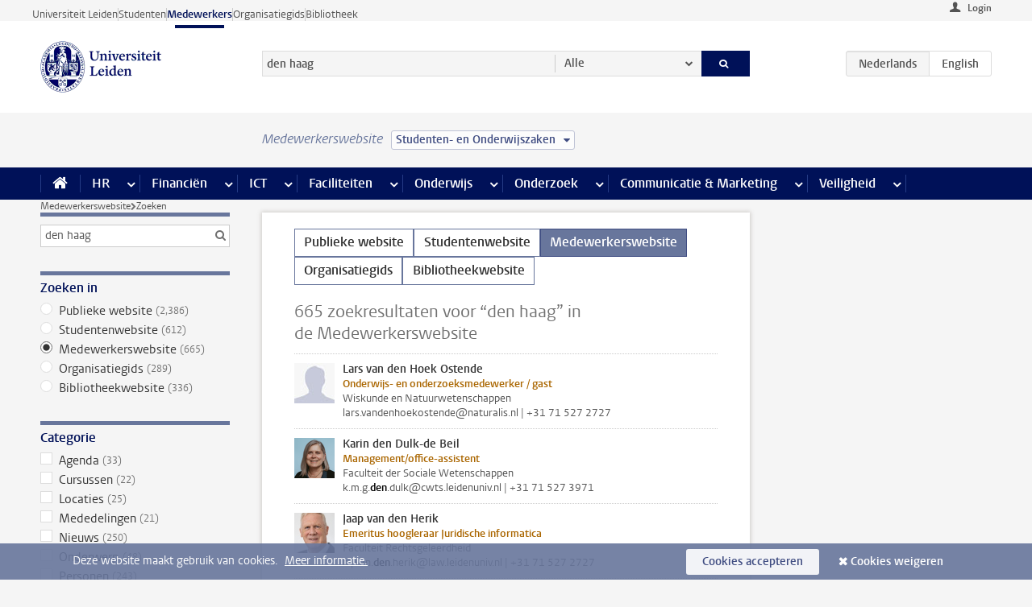

--- FILE ---
content_type: text/html;charset=UTF-8
request_url: https://www.medewerkers.universiteitleiden.nl/zoeken?website=staffmember-site&language=nl&q=den+haag&cf=bestuursbureau-expertisecentra&cd=studenten-en-onderwijszaken&pageNumber=5
body_size: 21790
content:



<!DOCTYPE html>
<html lang="nl"  data-version="1.217.00" >
<head>









<!-- standard page html head -->

<meta charset="utf-8">
<meta name="viewport" content="width=device-width, initial-scale=1">
<meta http-equiv="X-UA-Compatible" content="IE=edge">


    <title>Zoeken - Universiteit Leiden</title>

        <link rel="canonical" href="https://www.medewerkers.universiteitleiden.nl/zoeken"/>


    <meta name="contentsource" content="hippocms" />

        <meta name="robots" content="noindex"/>

<meta name="application-name" content="search"
data-content-type="overview"
data-protected="false"
data-language="nl"
data-last-modified-date="2026-01-20"
data-publication-date="2026-01-20"
data-website="staffmember-site"
/>
<!-- Favicon and CSS -->
<link rel='shortcut icon' href="/design-1.0/assets/icons/favicon.ico?cf=bestuursbureau-expertisecentra&amp;cd=studenten-en-onderwijszaken"/>
<link rel="stylesheet" href="/design-1.0/css/ul2staff/screen.css?cf=bestuursbureau-expertisecentra&amp;amp;cd=studenten-en-onderwijszaken?v=1.217.00"/>




<script>
  window.dataLayer = window.dataLayer || [];
  dataLayer.push ( {
    event: 'Custom dimensions', customDimensionData: {
      cookiesAccepted: 'false'
    },
    user: {
      internalTraffic: 'false',
    }
  });
</script>



    <!-- Global site tag (gtag.js) - Google Analytics -->
<script async src="https://www.googletagmanager.com/gtag/js?id=G-RZX9QQDBQS"></script>
<script>
  window.dataLayer = window.dataLayer || [];

  function gtag () {
    dataLayer.push(arguments);
  }

  gtag('js', new Date());
  gtag('config', 'G-RZX9QQDBQS');
</script>

    <!-- this line enables the loading of asynchronous components (together with the headContributions at the bottom) -->
    <!-- Header Scripts -->
</head>



<body class="intern staff overview" data-ajax-class='{"logged-in":"/ajaxloggedincheck?cf=bestuursbureau-expertisecentra&amp;cd=studenten-en-onderwijszaken", "unlocked":"/ajaxlockcheck?cf=bestuursbureau-expertisecentra&amp;cd=studenten-en-onderwijszaken"}'>

<!-- To enable JS-based styles: -->
<script> document.body.className += ' js'; </script>
<div class="skiplinks">
    <a href="#content" class="skiplink">Ga direct naar de inhoud</a>
</div>




<div class="header-container">
<div class="top-nav-section">
<nav class="top-nav wrapper js_mobile-fit-menu-items" data-show-text="toon alle" data-hide-text="verberg" data-items-text="menu onderdelen">
<ul id="sites-menu">
<li>
<a class=" track-event"
href="https://www.universiteitleiden.nl/"
data-event-category="external-site"
data-event-label="Topmenu staffmember-site"
>Universiteit Leiden</a>
</li>
<li>
<a class=" track-event"
href="https://www.student.universiteitleiden.nl/"
data-event-category="student-site"
data-event-label="Topmenu staffmember-site"
>Studenten</a>
</li>
<li>
<a class="active track-event"
href="/?cf=bestuursbureau-expertisecentra&cd=studenten-en-onderwijszaken"
data-event-category="staffmember-site"
data-event-label="Topmenu staffmember-site"
>Medewerkers</a>
</li>
<li>
<a class=" track-event"
href="https://www.organisatiegids.universiteitleiden.nl/"
data-event-category="org-site"
data-event-label="Topmenu staffmember-site"
>Organisatiegids</a>
</li>
<li>
<a class=" track-event"
href="https://www.bibliotheek.universiteitleiden.nl/"
data-event-category="library-site"
data-event-label="Topmenu staffmember-site"
>Bibliotheek</a>
</li>
</ul>
</nav>
</div>    <header id="header-main" class="wrapper">



<div class="user">

        <form action="/zoeken?_hn:type=action&amp;_hn:ref=r61_r2_r2&amp;website=staffmember-site&amp;language=nl&amp;q=den+haag&amp;cf=bestuursbureau-expertisecentra&amp;cd=studenten-en-onderwijszaken&amp;pageNumber=5" id="login" method="post">
            <input type="hidden" name="action" value="login">
            <fieldset>
                <button type="submit" class="track-event" data-event-category="login"
                        data-event-action="click">Login</button>
            </fieldset>
        </form>
</div>
        <h1 class="logo">
            <a href="/?cf=bestuursbureau-expertisecentra&amp;cd=studenten-en-onderwijszaken">
                <img width="151" height="64" src="/design-1.0/assets/images/zegel.png?cf=bestuursbureau-expertisecentra&amp;cd=studenten-en-onderwijszaken" alt="Universiteit Leiden"/>
            </a>
        </h1>
<!-- Standard page searchbox -->
<form id="search" method="get" action="searchresults-main">
<input type="hidden" name="website" value="staffmember-site"/>
<fieldset>
<legend>Zoek op onderwerp of persoon en selecteer categorie</legend>
<label for="search-field">Zoekterm</label>
<input id="search-field" type="search" name="q" data-suggest="https://www.medewerkers.universiteitleiden.nl/async/searchsuggestions?cf=bestuursbureau-expertisecentra&amp;cd=studenten-en-onderwijszaken"
data-wait="100" data-threshold="3"
value="den haag" placeholder="Zoek op onderwerp of persoon"/>
<ul class="options">
<li>
<a href="/zoeken?cf=bestuursbureau-expertisecentra&amp;cd=studenten-en-onderwijszaken" data-hidden='' data-hint="Zoek op onderwerp of persoon">
Alle </a>
</li>
<li>
<a href="/zoeken?cf=bestuursbureau-expertisecentra&amp;cd=studenten-en-onderwijszaken" data-hidden='{"content-category":"staffmember"}' data-hint="Zoek op&nbsp;personen">
Personen
</a>
</li>
<li>
<a href="/zoeken?cf=bestuursbureau-expertisecentra&amp;cd=studenten-en-onderwijszaken" data-hidden='{"content-category":"announcement"}' data-hint="Zoek op&nbsp;mededelingen">
Mededelingen
</a>
</li>
<li>
<a href="/zoeken?cf=bestuursbureau-expertisecentra&amp;cd=studenten-en-onderwijszaken" data-hidden='{"content-category":"news"}' data-hint="Zoek op&nbsp;nieuws">
Nieuws
</a>
</li>
<li>
<a href="/zoeken?cf=bestuursbureau-expertisecentra&amp;cd=studenten-en-onderwijszaken" data-hidden='{"content-category":"event"}' data-hint="Zoek op&nbsp;agenda">
Agenda
</a>
</li>
<li>
<a href="/zoeken?cf=bestuursbureau-expertisecentra&amp;cd=studenten-en-onderwijszaken" data-hidden='{"content-category":"researchfunding"}' data-hint="Zoek op&nbsp;onderzoeksfinanciering">
Onderzoeksfinanciering
</a>
</li>
<li>
<a href="/zoeken?cf=bestuursbureau-expertisecentra&amp;cd=studenten-en-onderwijszaken" data-hidden='{"content-category":"location"}' data-hint="Zoek op&nbsp;locaties">
Locaties
</a>
</li>
<li>
<a href="/zoeken?cf=bestuursbureau-expertisecentra&amp;cd=studenten-en-onderwijszaken" data-hidden='{"content-category":"course"}' data-hint="Zoek op&nbsp;cursussen">
Cursussen
</a>
</li>
<li>
<a href="/zoeken?cf=bestuursbureau-expertisecentra&amp;cd=studenten-en-onderwijszaken" data-hidden='{"content-category":"vacancy"}' data-hint="Zoek op&nbsp;vacatures">
Vacatures
</a>
</li>
<li>
<a href="/zoeken?cf=bestuursbureau-expertisecentra&amp;cd=studenten-en-onderwijszaken" data-hidden='{"content-category":"general"}' data-hint="Zoek op&nbsp;onderwerp">
Onderwerp
</a>
</li>
<li>
<a href="/zoeken?cf=bestuursbureau-expertisecentra&amp;cd=studenten-en-onderwijszaken" data-hidden='{"keywords":"true"}' data-hint="Zoek op&nbsp;trefwoorden">
Trefwoorden
</a>
</li>
</ul>
<button class="submit" type="submit">
<span>Zoeken</span>
</button>
</fieldset>
</form><div class="language-btn-group">
<span class="btn active">
<abbr title="Nederlands">nl</abbr>
</span>
<a href="https://www.staff.universiteitleiden.nl/search?q=den haag&amp;cd=studenten-en-onderwijszaken&amp;website=staffmember-site&amp;cf=bestuursbureau-expertisecentra&amp;language=nl" class="btn">
<abbr title="English">en</abbr>
</a>
</div>    </header>
</div>

<div>



<div class="mega-menu">





<div class="context-picker">
    <div class="wrapper">
        <div class="context-picker__items">
            <span class="context-picker__site-name">Medewerkerswebsite</span>
            <a href="#filter">
                <span>
                        Studenten- en Onderwijszaken
                </span>
            </a>
        </div>
    </div>
</div>

    <nav aria-label="mega menu" id="mega-menu" class="main-nav mega-menu js-disclosure-nav allow-hover-expanding" data-hamburger-destination="mega-menu"
         data-nav-label="Menu">
        <ul class="main-nav__list wrapper">
            <li class="main-nav__item" data-menu-style="mega-menu">
                <a class="home js-disclosure-nav__main-link" href="/?cf=bestuursbureau-expertisecentra&amp;cd=studenten-en-onderwijszaken"><span>Home</span></a>
            </li>



        <li class="main-nav__item" data-menu-style="mega-menu">


            <a href="/po?cf=bestuursbureau-expertisecentra&amp;cd=studenten-en-onderwijszaken" class="js-disclosure-nav__main-link">HR</a>

            <button
                    class="more-menu-items"
                    type="button"
                    aria-expanded
                    aria-haspopup="menu"
                    aria-controls="hr-pages"
            >
                <span class="visually-hidden">meer HR pagina’s</span>
            </button>



            <ul class="mega-menu__list mega-menu__list--left mega-menu__list--three-column" id="hr-pages">
                    <li class="mega-menu__item">


            <a href="/po/arbeidsvoorwaarden-salaris-en-vergoedingen?cf=bestuursbureau-expertisecentra&amp;cd=studenten-en-onderwijszaken" >Arbeidsvoorwaarden</a>

                        <ul>
                                <li class="mega-menu__item mega-menu__item--lvl2">


            <a href="/po/arbeidsvoorwaarden-salaris-en-vergoedingen/salaris?cf=bestuursbureau-expertisecentra&amp;cd=studenten-en-onderwijszaken" >Salaris</a>

                                </li>
                                <li class="mega-menu__item mega-menu__item--lvl2">


            <a href="/po/arbeidsvoorwaarden-salaris-en-vergoedingen/werktijden/werktijden?cf=bestuursbureau-expertisecentra&amp;cd=studenten-en-onderwijszaken" >Werktijden</a>

                                </li>
                                <li class="mega-menu__item mega-menu__item--lvl2">


            <a href="/po/arbeidsvoorwaarden-salaris-en-vergoedingen/dienstreizen?cf=bestuursbureau-expertisecentra&amp;cd=studenten-en-onderwijszaken" >Dienstreizen</a>

                                </li>
                                <li class="mega-menu__item mega-menu__item--lvl2">


            <a href="/po/arbeidsvoorwaarden-salaris-en-vergoedingen/vergoedingen-en-declaraties?cf=bestuursbureau-expertisecentra&amp;cd=studenten-en-onderwijszaken" >Vergoedingen en declaraties</a>

                                </li>
                                <li class="mega-menu__item mega-menu__item--lvl2">


            <a href="/po/arbeidsvoorwaarden-salaris-en-vergoedingen/arbeidsvoorwaarden/cao?cf=bestuursbureau-expertisecentra&amp;cd=studenten-en-onderwijszaken" >CAO</a>

                                </li>
                                <li class="mega-menu__item mega-menu__item--lvl2">


            <a href="/po/arbeidsvoorwaarden-salaris-en-vergoedingen/keuzemodel-arbeidsvoorwaarden/keuzemodel-arbeidsvoorwaarden?cf=bestuursbureau-expertisecentra&amp;cd=studenten-en-onderwijszaken" >Keuzemodel arbeidsvoorwaarden</a>

                                </li>
                                <li class="mega-menu__item mega-menu__item--lvl2">


            <a href="/po/arbeidsvoorwaarden-salaris-en-vergoedingen/verlof/vakantie?cf=bestuursbureau-expertisecentra&amp;cd=studenten-en-onderwijszaken" >Verlof</a>

                                </li>
                        </ul>
                    </li>
                    <li class="mega-menu__item">


            <a href="/po/nieuwe-medewerker?cf=bestuursbureau-expertisecentra&amp;cd=studenten-en-onderwijszaken" >Nieuwe medewerker</a>

                        <ul>
                                <li class="mega-menu__item mega-menu__item--lvl2">


            <a href="/po/nieuwe-medewerker/arbeidsvoorwaarden/overzicht-arbeidsvoorwaarden?cf=bestuursbureau-expertisecentra&amp;cd=studenten-en-onderwijszaken" >Arbeidsvoorwaarden</a>

                                </li>
                                <li class="mega-menu__item mega-menu__item--lvl2">


            <a href="/po/nieuwe-medewerker/registratie-en-contract?cf=bestuursbureau-expertisecentra&amp;cd=studenten-en-onderwijszaken" >Registratie en contract</a>

                                </li>
                                <li class="mega-menu__item mega-menu__item--lvl2">


            <a href="/po/international-staff/service-centre-international-staff/service-centre-international-staff?cf=bestuursbureau-expertisecentra&amp;cd=studenten-en-onderwijszaken" >International staff</a>

                                </li>
                                <li class="mega-menu__item mega-menu__item--lvl2">


            <a href="/po/nieuwe-medewerker/praktische-zaken/introductiedag-nieuwe-medewerkers?cf=bestuursbureau-expertisecentra&amp;cd=studenten-en-onderwijszaken" >Praktische zaken</a>

                                </li>
                        </ul>
                    </li>
                    <li class="mega-menu__item">


            <a href="/po/gezondheid?cf=bestuursbureau-expertisecentra&amp;cd=studenten-en-onderwijszaken" >Gezondheid</a>

                        <ul>
                                <li class="mega-menu__item mega-menu__item--lvl2">


            <a href="/po/gezondheid/ziek?cf=bestuursbureau-expertisecentra&amp;cd=studenten-en-onderwijszaken" >Ziek</a>

                                </li>
                                <li class="mega-menu__item mega-menu__item--lvl2">


            <a href="/po/gezondheid/zwangerschap?cf=bestuursbureau-expertisecentra&amp;cd=studenten-en-onderwijszaken" >Zwangerschap</a>

                                </li>
                                <li class="mega-menu__item mega-menu__item--lvl2">


            <a href="/po/gezondheid/functiebeperking?cf=bestuursbureau-expertisecentra&amp;cd=studenten-en-onderwijszaken" >Functiebeperking</a>

                                </li>
                                <li class="mega-menu__item mega-menu__item--lvl2">


            <a href="/po/gezondheid/bedrijfsarts?cf=bestuursbureau-expertisecentra&amp;cd=studenten-en-onderwijszaken" >Bedrijfsarts</a>

                                </li>
                                <li class="mega-menu__item mega-menu__item--lvl2">


            <a href="/po/gezondheid/mentale-fitheid?cf=bestuursbureau-expertisecentra&amp;cd=studenten-en-onderwijszaken" >Mentale fitheid</a>

                                </li>
                                <li class="mega-menu__item mega-menu__item--lvl2">


            <a href="/po/gezondheid/werkdruk?cf=bestuursbureau-expertisecentra&amp;cd=studenten-en-onderwijszaken" >Werkdruk</a>

                                </li>
                                <li class="mega-menu__item mega-menu__item--lvl2">


            <a href="/po/gezondheid/leiden-healty-university?cf=bestuursbureau-expertisecentra&amp;cd=studenten-en-onderwijszaken" >Leiden Healthy University</a>

                                </li>
                        </ul>
                    </li>
                    <li class="mega-menu__item">


            <a href="/po/hulp-ondersteuning-en-klachten?cf=bestuursbureau-expertisecentra&amp;cd=studenten-en-onderwijszaken" >Hulp, ondersteuning en klachten</a>

                        <ul>
                                <li class="mega-menu__item mega-menu__item--lvl2">


            <a href="/veiligheid/begeleiding-en-advies-bij-problemen-op-het-werk?cf=bestuursbureau-expertisecentra&amp;cd=studenten-en-onderwijszaken" >Begeleiding en advies bij klachten</a>

                                </li>
                                <li class="mega-menu__item mega-menu__item--lvl2">


            <a href="/po/hulp-ondersteuning-en-klachten/contact/pssc-servicepunt?cf=bestuursbureau-expertisecentra&amp;cd=studenten-en-onderwijszaken" >Contact</a>

                                </li>
                                <li class="mega-menu__item mega-menu__item--lvl2">


            <a href="/po/hulp-ondersteuning-en-klachten/contact/pssc-servicepunt?cf=bestuursbureau-expertisecentra&amp;cd=studenten-en-onderwijszaken" >Servicepunt Personeel</a>

                                </li>
                                <li class="mega-menu__item mega-menu__item--lvl2">


            <a href="/po/hulp-ondersteuning-en-klachten/bas-insite?cf=bestuursbureau-expertisecentra&amp;cd=studenten-en-onderwijszaken" >BAS InSite</a>

                                </li>
                        </ul>
                    </li>
                    <li class="mega-menu__item">


            <a href="/po/international-staff?cf=bestuursbureau-expertisecentra&amp;cd=studenten-en-onderwijszaken" >International Staff</a>

                        <ul>
                                <li class="mega-menu__item mega-menu__item--lvl2">


            <a href="/po/international-staff/getting-around/getting-around?cf=bestuursbureau-expertisecentra&amp;cd=studenten-en-onderwijszaken" >Getting around</a>

                                </li>
                                <li class="mega-menu__item mega-menu__item--lvl2">


            <a href="/po/international-staff/housing/university-accommodation?cf=bestuursbureau-expertisecentra&amp;cd=studenten-en-onderwijszaken" >Housing</a>

                                </li>
                                <li class="mega-menu__item mega-menu__item--lvl2">


            <a href="/po/international-staff/immigration-and-formalities/immigration-and-formalities?cf=bestuursbureau-expertisecentra&amp;cd=studenten-en-onderwijszaken" >Immigration and formalities</a>

                                </li>
                                <li class="mega-menu__item mega-menu__item--lvl2">


            <a href="/po/international-staff/insurances/health-insurance?cf=bestuursbureau-expertisecentra&amp;cd=studenten-en-onderwijszaken" >Insurances</a>

                                </li>
                                <li class="mega-menu__item mega-menu__item--lvl2">


            <a href="/po/international-staff/service-centre-international-staff/service-centre-international-staff?cf=bestuursbureau-expertisecentra&amp;cd=studenten-en-onderwijszaken" >Service Centre International Staff</a>

                                </li>
                                <li class="mega-menu__item mega-menu__item--lvl2">


            <a href="/po/international-staff/social-life-and-settling-in/social-life-and-settling-in?cf=bestuursbureau-expertisecentra&amp;cd=studenten-en-onderwijszaken" >Social life and settling in</a>

                                </li>
                                <li class="mega-menu__item mega-menu__item--lvl2">


            <a href="/po/international-staff/taxes-and-social-security/taxes-and-social-security?cf=bestuursbureau-expertisecentra&amp;cd=studenten-en-onderwijszaken" >Taxes and social security</a>

                                </li>
                                <li class="mega-menu__item mega-menu__item--lvl2">


            <a href="/po/international-staff/frequently-asked-questions/frequently-asked-questions?cf=bestuursbureau-expertisecentra&amp;cd=studenten-en-onderwijszaken" >Frequently asked questions</a>

                                </li>
                        </ul>
                    </li>
                    <li class="mega-menu__item">


            <a href="/po/leren-en-ontwikkelen?cf=bestuursbureau-expertisecentra&amp;cd=studenten-en-onderwijszaken" >Leren en ontwikkelen</a>

                        <ul>
                                <li class="mega-menu__item mega-menu__item--lvl2">


            <a href="/po/opleidingen-en-loopbaan/opleidingen/aanbod?cf=bestuursbureau-expertisecentra&amp;cd=studenten-en-onderwijszaken" >Opleidingen</a>

                                </li>
                                <li class="mega-menu__item mega-menu__item--lvl2">


            <a href="/po/leren-en-ontwikkelen/coaching?cf=bestuursbureau-expertisecentra&amp;cd=studenten-en-onderwijszaken" >Coaching</a>

                                </li>
                                <li class="mega-menu__item mega-menu__item--lvl2">


            <a href="/po/opleidingen-en-loopbaan/docentontwikkeling?cf=bestuursbureau-expertisecentra&amp;cd=studenten-en-onderwijszaken" >Docentontwikkeling</a>

                                </li>
                                <li class="mega-menu__item mega-menu__item--lvl2">


            <a href="/po/opleidingen-en-loopbaan/promovendi-en-postdocs/promovendi?cf=bestuursbureau-expertisecentra&amp;cd=studenten-en-onderwijszaken" >Promovendi en postdocs</a>

                                </li>
                        </ul>
                    </li>
                    <li class="mega-menu__item">


            <a href="/po/personeelsbeleid-en-gedragscodes?cf=bestuursbureau-expertisecentra&amp;cd=studenten-en-onderwijszaken" >Personeelsbeleid</a>

                        <ul>
                                <li class="mega-menu__item mega-menu__item--lvl2">


            <a href="/po/personeelsbeleid-en-gedragscodes/diversiteit-en-inclusiviteit/werken-in-een-diverse-omgeving?cf=bestuursbureau-expertisecentra&amp;cd=studenten-en-onderwijszaken" >Diversiteit en inclusiviteit</a>

                                </li>
                                <li class="mega-menu__item mega-menu__item--lvl2">


            <a href="/po/personeelsbeleid-en-gedragscodes/gedragscodes/gedragscode-integriteit?cf=bestuursbureau-expertisecentra&amp;cd=studenten-en-onderwijszaken" >Gedragscodes</a>

                                </li>
                                <li class="mega-menu__item mega-menu__item--lvl2">


            <a href="/po/personeelsbeleid-en-gedragscodes/hr-beleid/universitair-personeelsbeleid?cf=bestuursbureau-expertisecentra&amp;cd=studenten-en-onderwijszaken" >HR beleid</a>

                                </li>
                                <li class="mega-menu__item mega-menu__item--lvl2">


            <a href="/po/personeelsbeleid-en-gedragscodes/werving-aanstelling-en-inhuur?cf=bestuursbureau-expertisecentra&amp;cd=studenten-en-onderwijszaken" >Werving en selectie</a>

                                </li>
                                <li class="mega-menu__item mega-menu__item--lvl2">


            <a href="/po/grow?cf=bestuursbureau-expertisecentra&amp;cd=studenten-en-onderwijszaken" >GROW</a>

                                </li>
                                <li class="mega-menu__item mega-menu__item--lvl2">


            <a href="https://www.universiteitleiden.nl/dossiers/leiderschap" >Leiderschap</a>

                                </li>
                        </ul>
                    </li>
                    <li class="mega-menu__item">


            <a href="/po/sociale-veiligheid?cf=bestuursbureau-expertisecentra&amp;cd=studenten-en-onderwijszaken" >Sociale veiligheid</a>

                        <ul>
                                <li class="mega-menu__item mega-menu__item--lvl2">


            <a href="/po/sociale-veiligheid/vertrouwenspersonen/vertrouwelijk-advies-van-een-vertrouwenspersoon?cf=bestuursbureau-expertisecentra&amp;cd=studenten-en-onderwijszaken" >Vertrouwenspersonen</a>

                                </li>
                                <li class="mega-menu__item mega-menu__item--lvl2">


            <a href="/po/sociale-veiligheid/commissies-voor-klachten-beroep-en-bezwaar?cf=bestuursbureau-expertisecentra&amp;cd=studenten-en-onderwijszaken" >Commissies voor klachten, beroep en bezwaar</a>

                                </li>
                                <li class="mega-menu__item mega-menu__item--lvl2">


            <a href="/po/sociale-veiligheid/ombudsfunctionaris-medewerkers?cf=bestuursbureau-expertisecentra&amp;cd=studenten-en-onderwijszaken" >Ombudsfunctionaris medewerkers</a>

                                </li>
                        </ul>
                    </li>
                    <li class="mega-menu__item">


            <a href="/po/sociale-zekerheid-en-verzekering?cf=bestuursbureau-expertisecentra&amp;cd=studenten-en-onderwijszaken" >Sociale zekerheid en verzekering</a>

                        <ul>
                                <li class="mega-menu__item mega-menu__item--lvl2">


            <a href="/po/sociale-zekerheid-en-verzekering/andere-baan/andere-baan-of-einde-contract?cf=bestuursbureau-expertisecentra&amp;cd=studenten-en-onderwijszaken" >Andere baan</a>

                                </li>
                                <li class="mega-menu__item mega-menu__item--lvl2">


            <a href="/po/sociale-zekerheid-en-verzekering/arbeidsongeschiktheid/uitkeringen-bij-arbeidsongeschiktheid?cf=bestuursbureau-expertisecentra&amp;cd=studenten-en-onderwijszaken" >Arbeidsongeschiktheid</a>

                                </li>
                                <li class="mega-menu__item mega-menu__item--lvl2">


            <a href="/po/sociale-zekerheid-en-verzekering/collectieve-verzekeringen/zorgverzekering?cf=bestuursbureau-expertisecentra&amp;cd=studenten-en-onderwijszaken" >Collectieve verzekeringen</a>

                                </li>
                                <li class="mega-menu__item mega-menu__item--lvl2">


            <a href="/po/sociale-zekerheid-en-verzekering/pensioen/pensioenopbouw-abp?cf=bestuursbureau-expertisecentra&amp;cd=studenten-en-onderwijszaken" >Pensioen</a>

                                </li>
                                <li class="mega-menu__item mega-menu__item--lvl2">


            <a href="/po/sociale-zekerheid-en-verzekering/werkloosheid/uitkeringen-bij-werkloosheid?cf=bestuursbureau-expertisecentra&amp;cd=studenten-en-onderwijszaken" >Werkloosheid</a>

                                </li>
                        </ul>
                    </li>
            </ul>
        </li>
        <li class="main-nav__item" data-menu-style="mega-menu">


            <a href="/financien--inkoop?cf=bestuursbureau-expertisecentra&amp;cd=studenten-en-onderwijszaken" class="js-disclosure-nav__main-link">Financiën</a>

            <button
                    class="more-menu-items"
                    type="button"
                    aria-expanded
                    aria-haspopup="menu"
                    aria-controls="financi-n-pages"
            >
                <span class="visually-hidden">meer Financiën pagina’s</span>
            </button>



            <ul class="mega-menu__list mega-menu__list--left mega-menu__list--three-column" id="financi-n-pages">
                    <li class="mega-menu__item">


            <a href="/financien--inkoop/financieel-beleid?cf=bestuursbureau-expertisecentra&amp;cd=studenten-en-onderwijszaken" >Financieel beleid</a>

                        <ul>
                                <li class="mega-menu__item mega-menu__item--lvl2">


            <a href="/financien--inkoop/financieel-beleid/audits?cf=bestuursbureau-expertisecentra&amp;cd=studenten-en-onderwijszaken" >Audits</a>

                                </li>
                                <li class="mega-menu__item mega-menu__item--lvl2">


            <a href="/financien--inkoop/financieel-beleid/planning-en-controlcyclus/begroting?cf=bestuursbureau-expertisecentra&amp;cd=studenten-en-onderwijszaken" >Financiële planning en controlcyclus</a>

                                </li>
                                <li class="mega-menu__item mega-menu__item--lvl2">


            <a href="/financien--inkoop/financieel-beleid/jaarplanning-kadernota-en-begroting/collegegelden?cf=bestuursbureau-expertisecentra&amp;cd=studenten-en-onderwijszaken" >Financiën van de universiteit</a>

                                </li>
                                <li class="mega-menu__item mega-menu__item--lvl2">


            <a href="/protected/financien--inkoop/financieel-beleid/regelgeving-en-richtlijnen/handboek-financien?cf=bestuursbureau-expertisecentra&amp;cd=studenten-en-onderwijszaken" >Regelgeving en richtlijnen</a>

                                </li>
                        </ul>
                    </li>
                    <li class="mega-menu__item">


            <a href="/financien--inkoop/financiele-dienstverlening?cf=bestuursbureau-expertisecentra&amp;cd=studenten-en-onderwijszaken" >Financiele dienstverlening</a>

                        <ul>
                                <li class="mega-menu__item mega-menu__item--lvl2">


            <a href="/protected/financien--inkoop/financiele-dienstverlening/factuur-betalen?cf=bestuursbureau-expertisecentra&amp;cd=studenten-en-onderwijszaken" >Factuur betalen</a>

                                </li>
                                <li class="mega-menu__item mega-menu__item--lvl2">


            <a href="/protected/financien--inkoop/financiele-dienstverlening/betalingen-zonder-factuur-per-bank-vvv-bon-of-contante-belastingvergoeding?cf=bestuursbureau-expertisecentra&amp;cd=studenten-en-onderwijszaken" >Betaling zonder factuur</a>

                                </li>
                                <li class="mega-menu__item mega-menu__item--lvl2">


            <a href="/financien--inkoop/financiele-dienstverlening/uitbetaling-deelnemers-onderzoek?cf=bestuursbureau-expertisecentra&amp;cd=studenten-en-onderwijszaken" >Uitbetaling deelnemers onderzoek</a>

                                </li>
                                <li class="mega-menu__item mega-menu__item--lvl2">


            <a href="/protected/financien--inkoop/financiele-dienstverlening/factuur-versturen-en-betalingen-ontvangen?cf=bestuursbureau-expertisecentra&amp;cd=studenten-en-onderwijszaken" >Factuur versturen en betalingen ontvangen</a>

                                </li>
                                <li class="mega-menu__item mega-menu__item--lvl2">


            <a href="https://www.medewerkers.universiteitleiden.nl/protected/financien--inkoop/financiele-dienstverlening/congressen-en-seminars/congressen-en-seminars" >Congressen en seminars</a>

                                </li>
                        </ul>
                    </li>
                    <li class="mega-menu__item">


            <a href="/protected/financien--inkoop/inkopen-aanbesteden-en-bestellen?cf=bestuursbureau-expertisecentra&amp;cd=studenten-en-onderwijszaken" >Inkopen, aanbesteden en bestellen</a>

                        <ul>
                                <li class="mega-menu__item mega-menu__item--lvl2">


            <a href="/protected/financien--inkoop/inkopen-aanbesteden-en-bestellen/inkopen-bij-de-universiteit/inkoopprocedures?cf=bestuursbureau-expertisecentra&amp;cd=studenten-en-onderwijszaken" >Inkopen bij de universiteit</a>

                                </li>
                                <li class="mega-menu__item mega-menu__item--lvl2">


            <a href="/protected/financien--inkoop/inkopen-aanbesteden-en-bestellen/overzicht-raamcontracten/raamcontracten?cf=bestuursbureau-expertisecentra&amp;cd=studenten-en-onderwijszaken" >Overzicht leveranciers</a>

                                </li>
                                <li class="mega-menu__item mega-menu__item--lvl2">


            <a href="/financien--inkoop/inkopen-aanbesteden-en-bestellen/serviceplein?cf=bestuursbureau-expertisecentra&amp;cd=studenten-en-onderwijszaken" >Serviceplein</a>

                                </li>
                                <li class="mega-menu__item mega-menu__item--lvl2">


            <a href="/protected/financien--inkoop/inkopen-aanbesteden-en-bestellen?cf=bestuursbureau-expertisecentra&amp;cd=studenten-en-onderwijszaken" >Vastgoed</a>

                                </li>
                                <li class="mega-menu__item mega-menu__item--lvl2">


            <a href="https://www.medewerkers.universiteitleiden.nl/protected/financien--inkoop/inkopen-aanbesteden-en-bestellen/wetenschappelijke-apparatuur/wetenschappelijke-apparatuur" >Wetenschappelijke apparatuur</a>

                                </li>
                        </ul>
                    </li>
                    <li class="mega-menu__item">


            <a href="/financien--inkoop/hulp-en-ondersteuning?cf=bestuursbureau-expertisecentra&amp;cd=studenten-en-onderwijszaken" >Hulp en ondersteuning</a>

                        <ul>
                                <li class="mega-menu__item mega-menu__item--lvl2">


            <a href="/financien--inkoop/hulp-en-ondersteuning/afdeling-audit?cf=bestuursbureau-expertisecentra&amp;cd=studenten-en-onderwijszaken" >Afdeling Audit</a>

                                </li>
                                <li class="mega-menu__item mega-menu__item--lvl2">


            <a href="/financien--inkoop/hulp-en-ondersteuning/directie-financien---centraal/directie-financien?cf=bestuursbureau-expertisecentra&amp;cd=studenten-en-onderwijszaken" >Directie Financiën Centraal</a>

                                </li>
                                <li class="mega-menu__item mega-menu__item--lvl2">


            <a href="/protected/financien--inkoop/hulp-en-ondersteuning/financiele-afdelingen-decentraal/financiele-afdelingen---decentraal?cf=bestuursbureau-expertisecentra&amp;cd=studenten-en-onderwijszaken" >Financiële afdelingen Decentraal</a>

                                </li>
                                <li class="mega-menu__item mega-menu__item--lvl2">


            <a href="https://www.medewerkers.universiteitleiden.nl/protected/financien--inkoop/hulp-en-ondersteuning/fssc-servicepunt/fssc-servicepunt" >Servicepunt Financieel</a>

                                </li>
                                <li class="mega-menu__item mega-menu__item--lvl2">


            <a href="/financien--inkoop/hulp-en-ondersteuning/universitaire-inkoop-leiden/universitaire-inkoop-leiden?cf=bestuursbureau-expertisecentra&amp;cd=studenten-en-onderwijszaken" >Universitaire Inkoop Leiden</a>

                                </li>
                        </ul>
                    </li>
                    <li class="mega-menu__item">


            <a href="/financien--inkoop/projecten-2e-en-3e-geldstroom?cf=bestuursbureau-expertisecentra&amp;cd=studenten-en-onderwijszaken" >Projecten tweede en derde geldstroom</a>

                        <ul>
                                <li class="mega-menu__item mega-menu__item--lvl2">


            <a href="/protected/financien--inkoop/projecten-2e-en-3e-geldstroom/financieel-projectbeheer/projectbeheer?cf=bestuursbureau-expertisecentra&amp;cd=studenten-en-onderwijszaken" >Financieel projectbeheer</a>

                                </li>
                                <li class="mega-menu__item mega-menu__item--lvl2">


            <a href="https://www.medewerkers.universiteitleiden.nl/protected/financien--inkoop/projecten-2e-en-3e-geldstroom/werken-voor-derden/werken-voor-derden" >Werken voor derden</a>

                                </li>
                        </ul>
                    </li>
                    <li class="mega-menu__item">


            <a href="/financien--inkoop/vergoedingen-en-declaraties?cf=bestuursbureau-expertisecentra&amp;cd=studenten-en-onderwijszaken" >Vergoedingen en declaraties</a>

                        <ul>
                                <li class="mega-menu__item mega-menu__item--lvl2">


            <a href="/po/arbeidsvoorwaarden-salaris-en-vergoedingen/vergoedingen-en-declaraties/declaraties?cf=bestuursbureau-expertisecentra&amp;cd=studenten-en-onderwijszaken" >Declaraties</a>

                                </li>
                                <li class="mega-menu__item mega-menu__item--lvl2">


            <a href="/po/arbeidsvoorwaarden-salaris-en-vergoedingen/vergoedingen-en-declaraties/dienstreizen?cf=bestuursbureau-expertisecentra&amp;cd=studenten-en-onderwijszaken" >Dienstreizen</a>

                                </li>
                                <li class="mega-menu__item mega-menu__item--lvl2">


            <a href="/po/arbeidsvoorwaarden-salaris-en-vergoedingen/vergoedingen-en-declaraties/incidentele-vergoedingen?cf=bestuursbureau-expertisecentra&amp;cd=studenten-en-onderwijszaken" >Incidentele vergoedingen</a>

                                </li>
                                <li class="mega-menu__item mega-menu__item--lvl2">


            <a href="/po/arbeidsvoorwaarden-salaris-en-vergoedingen/vergoedingen-en-declaraties/verhuizen?cf=bestuursbureau-expertisecentra&amp;cd=studenten-en-onderwijszaken" >Verhuizen</a>

                                </li>
                                <li class="mega-menu__item mega-menu__item--lvl2">


            <a href="/po/arbeidsvoorwaarden-salaris-en-vergoedingen/vergoedingen-en-declaraties/woon-werkverkeer?cf=bestuursbureau-expertisecentra&amp;cd=studenten-en-onderwijszaken" >Woon-werkverkeer</a>

                                </li>
                        </ul>
                    </li>
            </ul>
        </li>
        <li class="main-nav__item" data-menu-style="mega-menu">


            <a href="/ict?cf=bestuursbureau-expertisecentra&amp;cd=studenten-en-onderwijszaken" class="js-disclosure-nav__main-link">ICT</a>

            <button
                    class="more-menu-items"
                    type="button"
                    aria-expanded
                    aria-haspopup="menu"
                    aria-controls="ict-pages"
            >
                <span class="visually-hidden">meer ICT pagina’s</span>
            </button>



            <ul class="mega-menu__list mega-menu__list--left mega-menu__list--three-column" id="ict-pages">
                    <li class="mega-menu__item">


            <a href="/ict/e-mail?cf=bestuursbureau-expertisecentra&amp;cd=studenten-en-onderwijszaken" >E-mail</a>

                        <ul>
                                <li class="mega-menu__item mega-menu__item--lvl2">


            <a href="/ict/e-mail/mail-en-agenda-synchroniseren?cf=bestuursbureau-expertisecentra&amp;cd=studenten-en-onderwijszaken" >Mail en agenda synchroniseren</a>

                                </li>
                        </ul>
                    </li>
                    <li class="mega-menu__item">


            <a href="/ict/ict-werkplek?cf=bestuursbureau-expertisecentra&amp;cd=studenten-en-onderwijszaken" >ICT-werkplek</a>

                        <ul>
                                <li class="mega-menu__item mega-menu__item--lvl2">


            <a href="/ict/ict-werkplek/hardware/computers-en-laptops?cf=bestuursbureau-expertisecentra&amp;cd=studenten-en-onderwijszaken" >Hardware</a>

                                </li>
                                <li class="mega-menu__item mega-menu__item--lvl2">


            <a href="/ict/ict-werkplek/printen-en-kopieren/printen-en-kopieren?cf=bestuursbureau-expertisecentra&amp;cd=studenten-en-onderwijszaken" >Printen en kopiëren</a>

                                </li>
                                <li class="mega-menu__item mega-menu__item--lvl2">


            <a href="/ict/ict-werkplek/software-en-samenwerkingstools?cf=bestuursbureau-expertisecentra&amp;cd=studenten-en-onderwijszaken" >Software en online tools</a>

                                </li>
                                <li class="mega-menu__item mega-menu__item--lvl2">


            <a href="/ict/ict-werkplek/telefonie?cf=bestuursbureau-expertisecentra&amp;cd=studenten-en-onderwijszaken" >Telefonie</a>

                                </li>
                                <li class="mega-menu__item mega-menu__item--lvl2">


            <a href="/ict/ict-werkplek/wifi/wifi-en-eduroam?cf=bestuursbureau-expertisecentra&amp;cd=studenten-en-onderwijszaken" >Wifi</a>

                                </li>
                        </ul>
                    </li>
                    <li class="mega-menu__item">


            <a href="/ict/ulcn-account?cf=bestuursbureau-expertisecentra&amp;cd=studenten-en-onderwijszaken" >ULCN-account</a>

                        <ul>
                                <li class="mega-menu__item mega-menu__item--lvl2">


            <a href="/ict/ulcn-account/wachtwoord-vergeten?cf=bestuursbureau-expertisecentra&amp;cd=studenten-en-onderwijszaken" >Wachtwoord vergeten of wijzigen</a>

                                </li>
                                <li class="mega-menu__item mega-menu__item--lvl2">


            <a href="/ict/ulcn-account/gebruikersnaam?cf=bestuursbureau-expertisecentra&amp;cd=studenten-en-onderwijszaken" >Gebruikersnaam</a>

                                </li>
                                <li class="mega-menu__item mega-menu__item--lvl2">


            <a href="/ict/ulcn-account/activeren-en-beheren?cf=bestuursbureau-expertisecentra&amp;cd=studenten-en-onderwijszaken" >Activeren en beheren</a>

                                </li>
                                <li class="mega-menu__item mega-menu__item--lvl2">


            <a href="/ict/ulcn-account/aanvullende-authenticatie?cf=bestuursbureau-expertisecentra&amp;cd=studenten-en-onderwijszaken" >Aanvullende authenticatie (MFA)</a>

                                </li>
                                <li class="mega-menu__item mega-menu__item--lvl2">


            <a href="/ict/ulcn-account/gastaccount-aanvragen?cf=bestuursbureau-expertisecentra&amp;cd=studenten-en-onderwijszaken" >Gastaccount aanvragen</a>

                                </li>
                        </ul>
                    </li>
                    <li class="mega-menu__item">


            <a href="/ict/thuiswerken?cf=bestuursbureau-expertisecentra&amp;cd=studenten-en-onderwijszaken" >Thuiswerken</a>

                        <ul>
                                <li class="mega-menu__item mega-menu__item--lvl2">


            <a href="/ict/thuiswerken/office-365-en-onedrive?cf=bestuursbureau-expertisecentra&amp;cd=studenten-en-onderwijszaken" >Microsoft 365 en OneDrive</a>

                                </li>
                                <li class="mega-menu__item mega-menu__item--lvl2">


            <a href="/ict/thuiswerken/microsoft-teams?cf=bestuursbureau-expertisecentra&amp;cd=studenten-en-onderwijszaken" >Microsoft Teams</a>

                                </li>
                                <li class="mega-menu__item mega-menu__item--lvl2">


            <a href="/ict/thuiswerken/remote-werkplek?cf=bestuursbureau-expertisecentra&amp;cd=studenten-en-onderwijszaken" >Remote Werkplek</a>

                                </li>
                                <li class="mega-menu__item mega-menu__item--lvl2">


            <a href="/ict/thuiswerken/veilig-online-thuiswerken?cf=bestuursbureau-expertisecentra&amp;cd=studenten-en-onderwijszaken" >Veilig online thuiswerken</a>

                                </li>
                        </ul>
                    </li>
                    <li class="mega-menu__item">


            <a href="/ict/hulp-en-ondersteuning?cf=bestuursbureau-expertisecentra&amp;cd=studenten-en-onderwijszaken" >Hulp en ondersteuning</a>

                        <ul>
                                <li class="mega-menu__item mega-menu__item--lvl2">


            <a href="/ict/hulp-en-ondersteuning/aanvraagformulieren/aanvraagformulieren?cf=bestuursbureau-expertisecentra&amp;cd=studenten-en-onderwijszaken" >Aanvraagformulieren</a>

                                </li>
                                <li class="mega-menu__item mega-menu__item--lvl2">


            <a href="/ict/hulp-en-ondersteuning/handleidingen?cf=bestuursbureau-expertisecentra&amp;cd=studenten-en-onderwijszaken" >Handleidingen</a>

                                </li>
                                <li class="mega-menu__item mega-menu__item--lvl2">


            <a href="/ict/hulp-en-ondersteuning/helpdesks-en-contactpersonen/helpdesk-issc?cf=bestuursbureau-expertisecentra&amp;cd=studenten-en-onderwijszaken" >Helpdesks en contactpersonen</a>

                                </li>
                                <li class="mega-menu__item mega-menu__item--lvl2">


            <a href="/ict/hulp-en-ondersteuning/onderhoud-en-storingen/onderhoud?cf=bestuursbureau-expertisecentra&amp;cd=studenten-en-onderwijszaken" >Onderhoud en storingen</a>

                                </li>
                        </ul>
                    </li>
                    <li class="mega-menu__item">


            <a href="/ict/ict-en-onderzoek?cf=bestuursbureau-expertisecentra&amp;cd=studenten-en-onderwijszaken" >ICT en onderzoek</a>

                        <ul>
                        </ul>
                    </li>
                    <li class="mega-menu__item">


            <a href="/onderwijs/ict-en-onderwijs?cf=bestuursbureau-expertisecentra&amp;cd=studenten-en-onderwijszaken" >ICT en onderwijs: kijk onder Onderwijs</a>

                        <ul>
                        </ul>
                    </li>
            </ul>
        </li>
        <li class="main-nav__item" data-menu-style="mega-menu">


            <a href="/gebouwen-faciliteiten?cf=bestuursbureau-expertisecentra&amp;cd=studenten-en-onderwijszaken" class="js-disclosure-nav__main-link">Faciliteiten</a>

            <button
                    class="more-menu-items"
                    type="button"
                    aria-expanded
                    aria-haspopup="menu"
                    aria-controls="faciliteiten-pages"
            >
                <span class="visually-hidden">meer Faciliteiten pagina’s</span>
            </button>



            <ul class="mega-menu__list mega-menu__list--left mega-menu__list--three-column" id="faciliteiten-pages">
                    <li class="mega-menu__item">


            <a href="/gebouwen-faciliteiten/werkplek/werkplek-op-kantoor?cf=bestuursbureau-expertisecentra&amp;cd=studenten-en-onderwijszaken" >Werkplek</a>

                        <ul>
                                <li class="mega-menu__item mega-menu__item--lvl2">


            <a href="/gebouwen-faciliteiten/werkplek/werkplek-op-kantoor?cf=bestuursbureau-expertisecentra&amp;cd=studenten-en-onderwijszaken" >Werkplek op kantoor</a>

                                </li>
                                <li class="mega-menu__item mega-menu__item--lvl2">


            <a href="/gebouwen-faciliteiten/werkplek/werkplek-reserveren?cf=bestuursbureau-expertisecentra&amp;cd=studenten-en-onderwijszaken" >Werkplek reserveren</a>

                                </li>
                                <li class="mega-menu__item mega-menu__item--lvl2">


            <a href="/gebouwen-faciliteiten/werkplek/thuiswerkfaciliteiten-aanvragen?cf=bestuursbureau-expertisecentra&amp;cd=studenten-en-onderwijszaken" >Thuiswerkfaciliteiten aanvragen</a>

                                </li>
                                <li class="mega-menu__item mega-menu__item--lvl2">


            <a href="/gebouwen-faciliteiten/werkplek/laboratoria/werken-in-een-lab?cf=bestuursbureau-expertisecentra&amp;cd=studenten-en-onderwijszaken" >Laboratoria</a>

                                </li>
                                <li class="mega-menu__item mega-menu__item--lvl2">


            <a href="/gebouwen-faciliteiten/werkplek/milieubewust-werken?cf=bestuursbureau-expertisecentra&amp;cd=studenten-en-onderwijszaken" >Milieubewust werken</a>

                                </li>
                        </ul>
                    </li>
                    <li class="mega-menu__item">


            <a href="/gebouwen-faciliteiten/faciliteiten?cf=bestuursbureau-expertisecentra&amp;cd=studenten-en-onderwijszaken" >Faciliteiten</a>

                        <ul>
                                <li class="mega-menu__item mega-menu__item--lvl2">


            <a href="/gebouwen-faciliteiten/faciliteiten/parkeren?cf=bestuursbureau-expertisecentra&amp;cd=studenten-en-onderwijszaken" >Parkeren</a>

                                </li>
                                <li class="mega-menu__item mega-menu__item--lvl2">


            <a href="/gebouwen-faciliteiten/faciliteiten/printen-kopieren-en-drukwerk?cf=bestuursbureau-expertisecentra&amp;cd=studenten-en-onderwijszaken" >Printen, kopiëren en drukwerk</a>

                                </li>
                                <li class="mega-menu__item mega-menu__item--lvl2">


            <a href="/gebouwen-faciliteiten/faciliteiten/lu-card?cf=bestuursbureau-expertisecentra&amp;cd=studenten-en-onderwijszaken" >LU-Card</a>

                                </li>
                                <li class="mega-menu__item mega-menu__item--lvl2">


            <a href="/gebouwen-faciliteiten/faciliteiten/post-en-transport?cf=bestuursbureau-expertisecentra&amp;cd=studenten-en-onderwijszaken" >Post en transport</a>

                                </li>
                                <li class="mega-menu__item mega-menu__item--lvl2">


            <a href="/gebouwen-faciliteiten/faciliteiten/kolfruimte-en-stilteruimte?cf=bestuursbureau-expertisecentra&amp;cd=studenten-en-onderwijszaken" >Kolfruimte en stilteruimte</a>

                                </li>
                                <li class="mega-menu__item mega-menu__item--lvl2">


            <a href="/gebouwen-faciliteiten/faciliteiten/fietsen?cf=bestuursbureau-expertisecentra&amp;cd=studenten-en-onderwijszaken" >Fietsen</a>

                                </li>
                        </ul>
                    </li>
                    <li class="mega-menu__item">


            <a href="/gebouwen-faciliteiten/gebouwen?cf=bestuursbureau-expertisecentra&amp;cd=studenten-en-onderwijszaken" >Gebouwen</a>

                        <ul>
                                <li class="mega-menu__item mega-menu__item--lvl2">


            <a href="/gebouwen-faciliteiten/gebouwen/zaal-reserveren?cf=bestuursbureau-expertisecentra&amp;cd=studenten-en-onderwijszaken" >Zaal reserveren</a>

                                </li>
                                <li class="mega-menu__item mega-menu__item--lvl2">


            <a href="/gebouwen-faciliteiten/gebouwen/servicedesks-en-recepties?cf=bestuursbureau-expertisecentra&amp;cd=studenten-en-onderwijszaken" >Servicedesks en recepties</a>

                                </li>
                                <li class="mega-menu__item mega-menu__item--lvl2">


            <a href="/gebouwen-faciliteiten/gebouwen/plattegronden-en-huisregels/huisregels?cf=bestuursbureau-expertisecentra&amp;cd=studenten-en-onderwijszaken" >Plattegronden en huisregels</a>

                                </li>
                                <li class="mega-menu__item mega-menu__item--lvl2">


            <a href="/gebouwen-faciliteiten/gebouwen/beheer-en-onderhoud-gebouwen?cf=bestuursbureau-expertisecentra&amp;cd=studenten-en-onderwijszaken" >Beheer en onderhoud gebouwen</a>

                                </li>
                                <li class="mega-menu__item mega-menu__item--lvl2">


            <a href="/gebouwen-faciliteiten/gebouwen/bouwprojecten?cf=bestuursbureau-expertisecentra&amp;cd=studenten-en-onderwijszaken" >Bouwprojecten</a>

                                </li>
                        </ul>
                    </li>
                    <li class="mega-menu__item">


            <a href="/gebouwen-faciliteiten/hulp-en-ondersteuning?cf=bestuursbureau-expertisecentra&amp;cd=studenten-en-onderwijszaken" >Hulp en ondersteuning</a>

                        <ul>
                                <li class="mega-menu__item mega-menu__item--lvl2">


            <a href="/gebouwen-faciliteiten/hulp-en-ondersteuning/helpdesks?cf=bestuursbureau-expertisecentra&amp;cd=studenten-en-onderwijszaken" >Helpdesks</a>

                                </li>
                                <li class="mega-menu__item mega-menu__item--lvl2">


            <a href="/gebouwen-faciliteiten/hulp-en-ondersteuning/melden-incidenten-en-ongevallen?cf=bestuursbureau-expertisecentra&amp;cd=studenten-en-onderwijszaken" >Melden incidenten en ongevallen</a>

                                </li>
                                <li class="mega-menu__item mega-menu__item--lvl2">


            <a href="/gebouwen-faciliteiten/hulp-en-ondersteuning/arbo--en-milieucoordinatoren/arbo--en-milieucoordinatoren?cf=bestuursbureau-expertisecentra&amp;cd=studenten-en-onderwijszaken" >Arbo- en milieucoördinatoren</a>

                                </li>
                                <li class="mega-menu__item mega-menu__item--lvl2">


            <a href="/gebouwen-faciliteiten/hulp-en-ondersteuning/bhv-coordinatoren/bhv-coordinatoren?cf=bestuursbureau-expertisecentra&amp;cd=studenten-en-onderwijszaken" >BHV-coördinatoren</a>

                                </li>
                        </ul>
                    </li>
                    <li class="mega-menu__item">


            <a href="/gebouwen-faciliteiten/catering-en-evenementen?cf=bestuursbureau-expertisecentra&amp;cd=studenten-en-onderwijszaken" >Catering en evenementen</a>

                        <ul>
                                <li class="mega-menu__item mega-menu__item--lvl2">


            <a href="/gebouwen-faciliteiten/catering-en-evenementen/catering-bestellen?cf=bestuursbureau-expertisecentra&amp;cd=studenten-en-onderwijszaken" >Catering bestellen</a>

                                </li>
                                <li class="mega-menu__item mega-menu__item--lvl2">


            <a href="/gebouwen-faciliteiten/catering-en-evenementen/evenement-organiseren?cf=bestuursbureau-expertisecentra&amp;cd=studenten-en-onderwijszaken" >Evenement organiseren</a>

                                </li>
                                <li class="mega-menu__item mega-menu__item--lvl2">


            <a href="/gebouwen-faciliteiten/catering-en-evenementen/faculty-club?cf=bestuursbureau-expertisecentra&amp;cd=studenten-en-onderwijszaken" >Faculty Club</a>

                                </li>
                                <li class="mega-menu__item mega-menu__item--lvl2">


            <a href="/gebouwen-faciliteiten/catering-en-evenementen/koffie--en-snoepautomaten?cf=bestuursbureau-expertisecentra&amp;cd=studenten-en-onderwijszaken" >Koffie- en snoepautomaten</a>

                                </li>
                                <li class="mega-menu__item mega-menu__item--lvl2">


            <a href="/gebouwen-faciliteiten/catering-en-evenementen/restaurants-en-cafes?cf=bestuursbureau-expertisecentra&amp;cd=studenten-en-onderwijszaken" >Restaurants en cafés</a>

                                </li>
                        </ul>
                    </li>
            </ul>
        </li>
        <li class="main-nav__item" data-menu-style="mega-menu">


            <a href="/onderwijs?cf=bestuursbureau-expertisecentra&amp;cd=studenten-en-onderwijszaken" class="js-disclosure-nav__main-link">Onderwijs</a>

            <button
                    class="more-menu-items"
                    type="button"
                    aria-expanded
                    aria-haspopup="menu"
                    aria-controls="onderwijs-pages"
            >
                <span class="visually-hidden">meer Onderwijs pagina’s</span>
            </button>



            <ul class="mega-menu__list mega-menu__list--right mega-menu__list--three-column" id="onderwijs-pages">
                    <li class="mega-menu__item">


            <a href="/onderwijs/ict-en-onderwijs?cf=bestuursbureau-expertisecentra&amp;cd=studenten-en-onderwijszaken" >ICT in het onderwijs</a>

                        <ul>
                                <li class="mega-menu__item mega-menu__item--lvl2">


            <a href="/onderwijs/ict-en-onderwijs/blended-learning/blended-learning?cf=bestuursbureau-expertisecentra&amp;cd=studenten-en-onderwijszaken" >Blended learning</a>

                                </li>
                                <li class="mega-menu__item mega-menu__item--lvl2">


            <a href="/onderwijs/ict-en-onderwijs/ai-in-het-onderwijs?cf=bestuursbureau-expertisecentra&amp;cd=studenten-en-onderwijszaken" >AI in het onderwijs</a>

                                </li>
                                <li class="mega-menu__item mega-menu__item--lvl2">


            <a href="/onderwijs/ict-en-onderwijs/digitale-tools?cf=bestuursbureau-expertisecentra&amp;cd=studenten-en-onderwijszaken" >Digitale tools</a>

                                </li>
                                <li class="mega-menu__item mega-menu__item--lvl2">


            <a href="/onderwijs/ict-en-onderwijs/interactietools/interactietools?cf=bestuursbureau-expertisecentra&amp;cd=studenten-en-onderwijszaken" >Interactietools</a>

                                </li>
                                <li class="mega-menu__item mega-menu__item--lvl2">


            <a href="/onderwijs/ict-en-onderwijs/college--en-computerzalen/av-voorzieningen-in-de-collegezaal?cf=bestuursbureau-expertisecentra&amp;cd=studenten-en-onderwijszaken" >College- en computerzalen</a>

                                </li>
                                <li class="mega-menu__item mega-menu__item--lvl2">


            <a href="/onderwijs/ict-en-onderwijs/informatiesystemen/e-studiegids?cf=bestuursbureau-expertisecentra&amp;cd=studenten-en-onderwijszaken" >Informatiesystemen</a>

                                </li>
                        </ul>
                    </li>
                    <li class="mega-menu__item">


            <a href="/onderwijs/onderwijskwaliteit?cf=bestuursbureau-expertisecentra&amp;cd=studenten-en-onderwijszaken" >Onderwijskwaliteit</a>

                        <ul>
                                <li class="mega-menu__item mega-menu__item--lvl2">


            <a href="/onderwijs/onderwijskwaliteit/onderwijsevaluatie/onderwijsevaluatie?cf=bestuursbureau-expertisecentra&amp;cd=studenten-en-onderwijszaken" >Onderwijsevaluatie</a>

                                </li>
                                <li class="mega-menu__item mega-menu__item--lvl2">


            <a href="/onderwijs/onderwijskwaliteit/opleidingscommissies/opleidingscommissies?cf=bestuursbureau-expertisecentra&amp;cd=studenten-en-onderwijszaken" >Opleidingscommissies</a>

                                </li>
                                <li class="mega-menu__item mega-menu__item--lvl2">


            <a href="/onderwijs/onderwijskwaliteit/examencommissies/examencommissies?cf=bestuursbureau-expertisecentra&amp;cd=studenten-en-onderwijszaken" >Examencommissies</a>

                                </li>
                                <li class="mega-menu__item mega-menu__item--lvl2">


            <a href="/onderwijs/onderwijskwaliteit/visitatie-en-accreditatie?cf=bestuursbureau-expertisecentra&amp;cd=studenten-en-onderwijszaken" >Visitatie en accreditatie</a>

                                </li>
                        </ul>
                    </li>
                    <li class="mega-menu__item">


            <a href="/onderwijs/beleid-en-aanbod?cf=bestuursbureau-expertisecentra&amp;cd=studenten-en-onderwijszaken" >Onderwijsbeleid</a>

                        <ul>
                                <li class="mega-menu__item mega-menu__item--lvl2">


            <a href="/onderwijs/onderwijsvisie?cf=bestuursbureau-expertisecentra&amp;cd=studenten-en-onderwijszaken" >Onderwijsvisie</a>

                                </li>
                                <li class="mega-menu__item mega-menu__item--lvl2">


            <a href="/onderwijs/beleid-en-visie-op-onderwijs/onderwijsaanbod/bachelor--en-masteropleidingen?cf=bestuursbureau-expertisecentra&amp;cd=studenten-en-onderwijszaken" >Onderwijsaanbod</a>

                                </li>
                                <li class="mega-menu__item mega-menu__item--lvl2">


            <a href="/onderwijs/beleid-en-visie-op-onderwijs/integriteit-en-fraude/plagiaat?cf=bestuursbureau-expertisecentra&amp;cd=studenten-en-onderwijszaken" >Integriteit en fraude</a>

                                </li>
                                <li class="mega-menu__item mega-menu__item--lvl2">


            <a href="/onderwijs/beleid-en-visie-op-onderwijs/samenwerking-lde/samenwerking-lde?cf=bestuursbureau-expertisecentra&amp;cd=studenten-en-onderwijszaken" >Samenwerking LDE</a>

                                </li>
                                <li class="mega-menu__item mega-menu__item--lvl2">


            <a href="/onderwijs/beleid-en-visie-op-onderwijs/studiesucces?cf=bestuursbureau-expertisecentra&amp;cd=studenten-en-onderwijszaken" >Studiesucces</a>

                                </li>
                        </ul>
                    </li>
                    <li class="mega-menu__item">


            <a href="/onderwijs/hulp-en-ondersteuning?cf=bestuursbureau-expertisecentra&amp;cd=studenten-en-onderwijszaken" >Hulp en ondersteuning</a>

                        <ul>
                                <li class="mega-menu__item mega-menu__item--lvl2">


            <a href="/onderwijs/hulp-en-ondersteuning/bibliotheek-en-onderwijs?cf=bestuursbureau-expertisecentra&amp;cd=studenten-en-onderwijszaken" >Bibliotheek en onderwijs</a>

                                </li>
                                <li class="mega-menu__item mega-menu__item--lvl2">


            <a href="/onderwijs/hulp-en-ondersteuning/hulp-bij-ict/ict-en-onderwijscoordinatoren?cf=bestuursbureau-expertisecentra&amp;cd=studenten-en-onderwijszaken" >Hulp bij ICT</a>

                                </li>
                                <li class="mega-menu__item mega-menu__item--lvl2">


            <a href="/onderwijs/hulp-en-ondersteuning/onderwijsondersteuning-en-az/onderwijsondersteunende-organisaties?cf=bestuursbureau-expertisecentra&amp;cd=studenten-en-onderwijszaken" >Onderwijsondersteuning en AZ</a>

                                </li>
                                <li class="mega-menu__item mega-menu__item--lvl2">


            <a href="/onderwijs/hulp-en-ondersteuning/toegankelijk-onderwijs?cf=bestuursbureau-expertisecentra&amp;cd=studenten-en-onderwijszaken" >Toegankelijk onderwijs</a>

                                </li>
                        </ul>
                    </li>
                    <li class="mega-menu__item">


            <a href="/onderwijs/cursus-voorbereiden-en-uitvoeren?cf=bestuursbureau-expertisecentra&amp;cd=studenten-en-onderwijszaken" >Cursus voorbereiden en uitvoeren</a>

                        <ul>
                                <li class="mega-menu__item mega-menu__item--lvl2">


            <a href="https://www.bibliotheek.universiteitleiden.nl/docenten/collegeplanken" >Collegeplanken</a>

                                </li>
                                <li class="mega-menu__item mega-menu__item--lvl2">


            <a href="/onderwijs/cursus-voorbereiden-en-uitvoeren/lenen-van-audiovisuele-apparatuur/lenen-van-audiovisuele-apparatuur?cf=bestuursbureau-expertisecentra&amp;cd=studenten-en-onderwijszaken" >Lenen van audiovisuele apparatuur</a>

                                </li>
                                <li class="mega-menu__item mega-menu__item--lvl2">


            <a href="/vr/remote-teaching?cf=bestuursbureau-expertisecentra&amp;cd=studenten-en-onderwijszaken" >Online onderwijs</a>

                                </li>
                                <li class="mega-menu__item mega-menu__item--lvl2">


            <a href="/communicatie-en-marketing/richtlijnen-en-ondersteuning/presentatie-maken/tips-voor-een-goede-presentatie?cf=bestuursbureau-expertisecentra&amp;cd=studenten-en-onderwijszaken" >Presentaties</a>

                                </li>
                                <li class="mega-menu__item mega-menu__item--lvl2">


            <a href="/onderwijs/cursus-voorbereiden-en-uitvoeren/procedures-en-formulieren/procedures-en-regelingen?cf=bestuursbureau-expertisecentra&amp;cd=studenten-en-onderwijszaken" >Procedures en formulieren</a>

                                </li>
                                <li class="mega-menu__item mega-menu__item--lvl2">


            <a href="/onderwijs/cursus-voorbereiden-en-uitvoeren/toetsen-en-beoordelen/toetsen-en-beoordelen?cf=bestuursbureau-expertisecentra&amp;cd=studenten-en-onderwijszaken" >Toetsen-en Beoordelen</a>

                                </li>
                                <li class="mega-menu__item mega-menu__item--lvl2">


            <a href="/onderwijs/cursus-voorbereiden-en-uitvoeren/zalen-reserveren?cf=bestuursbureau-expertisecentra&amp;cd=studenten-en-onderwijszaken" >Zalen reserveren</a>

                                </li>
                        </ul>
                    </li>
                    <li class="mega-menu__item">


            <a href="/onderwijs/studentenwelzijn?cf=bestuursbureau-expertisecentra&amp;cd=studenten-en-onderwijszaken" >Studentenwelzijn</a>

                        <ul>
                                <li class="mega-menu__item mega-menu__item--lvl2">


            <a href="/onderwijs/studentenwelzijn/verwijsmogelijkheden?cf=bestuursbureau-expertisecentra&amp;cd=studenten-en-onderwijszaken" >Verwijsmogelijkheden</a>

                                </li>
                                <li class="mega-menu__item mega-menu__item--lvl2">


            <a href="/onderwijs/studentenwelzijn/hulp-bij-ongewenst-gedrag?cf=bestuursbureau-expertisecentra&amp;cd=studenten-en-onderwijszaken" >Hulp bij ongewenst gedrag</a>

                                </li>
                                <li class="mega-menu__item mega-menu__item--lvl2">


            <a href="/onderwijs/studentenwelzijn/trainingen-en-workshops-voor-medewerkers?cf=bestuursbureau-expertisecentra&amp;cd=studenten-en-onderwijszaken" >Trainingen en workshops voor medewerkers</a>

                                </li>
                                <li class="mega-menu__item mega-menu__item--lvl2">


            <a href="/onderwijs/studentenwelzijn/trainingen-en-workshops-voor-studenten?cf=bestuursbureau-expertisecentra&amp;cd=studenten-en-onderwijszaken" >Trainingen en workshops voor studenten</a>

                                </li>
                                <li class="mega-menu__item mega-menu__item--lvl2">


            <a href="/onderwijs/studentenwelzijn/online-zelfhulp-voor-studenten?cf=bestuursbureau-expertisecentra&amp;cd=studenten-en-onderwijszaken" >Online zelfhulp voor studenten</a>

                                </li>
                                <li class="mega-menu__item mega-menu__item--lvl2">


            <a href="/onderwijs/studentenwelzijn/breng-studenten-met-elkaar-in-contact?cf=bestuursbureau-expertisecentra&amp;cd=studenten-en-onderwijszaken" >Breng studenten met elkaar in contact</a>

                                </li>
                                <li class="mega-menu__item mega-menu__item--lvl2">


            <a href="/onderwijs/studentenwelzijn/achtergrondinformatie-over-studentenwelzijn?cf=bestuursbureau-expertisecentra&amp;cd=studenten-en-onderwijszaken" >Achtergrondinformatie over studentenwelzijn</a>

                                </li>
                        </ul>
                    </li>
                    <li class="mega-menu__item">


            <a href="/onderwijs/innovatie?cf=bestuursbureau-expertisecentra&amp;cd=studenten-en-onderwijszaken" >Onderwijsinnovatie</a>

                        <ul>
                                <li class="mega-menu__item mega-menu__item--lvl2">


            <a href="/onderwijs/innovatie/beurzen-prijzen-en-subsidies/comeniusprogramma?cf=bestuursbureau-expertisecentra&amp;cd=studenten-en-onderwijszaken" >Comeniusprogramma</a>

                                </li>
                                <li class="mega-menu__item mega-menu__item--lvl2">


            <a href="/po/leren-en-ontwikkelen/docentontwikkeling/teachers-academy?cf=bestuursbureau-expertisecentra&amp;cd=studenten-en-onderwijszaken" >Teachers' Academy</a>

                                </li>
                        </ul>
                    </li>
                    <li class="mega-menu__item">


            <a href="/onderwijs/internationalisering?cf=bestuursbureau-expertisecentra&amp;cd=studenten-en-onderwijszaken" >Internationalisering</a>

                        <ul>
                                <li class="mega-menu__item mega-menu__item--lvl2">


            <a href="/onderwijs/internationalisering/internationale-samenwerking/samenwerking-opzetten?cf=bestuursbureau-expertisecentra&amp;cd=studenten-en-onderwijszaken" >Samenwerking opzetten</a>

                                </li>
                                <li class="mega-menu__item mega-menu__item--lvl2">


            <a href="/onderwijs/internationalisering/buitenlandverblijf/veiligheid?cf=bestuursbureau-expertisecentra&amp;cd=studenten-en-onderwijszaken" >Veiligheid in het buitenland</a>

                                </li>
                                <li class="mega-menu__item mega-menu__item--lvl2">


            <a href="/onderwijs/internationalisering/buitenlandverblijf/voorbereid-op-reis?cf=bestuursbureau-expertisecentra&amp;cd=studenten-en-onderwijszaken" >Voorbereid op reis</a>

                                </li>
                                <li class="mega-menu__item mega-menu__item--lvl2">


            <a href="/onderwijs/internationalisering/contact-internationalisering?cf=bestuursbureau-expertisecentra&amp;cd=studenten-en-onderwijszaken" >Contact over internationalisering</a>

                                </li>
                        </ul>
                    </li>
                    <li class="mega-menu__item">


            <span >Organisatie onderwijsprogramma</span>

                        <ul>
                                <li class="mega-menu__item mega-menu__item--lvl2">


            <a href="/onderwijs/academische-jaarkalender?cf=bestuursbureau-expertisecentra&amp;cd=studenten-en-onderwijszaken" >Academische jaarkalender</a>

                                </li>
                                <li class="mega-menu__item mega-menu__item--lvl2">


            <a href="/onderwijs/ict-en-onderwijs/informatiesystemen/e-studiegids?cf=bestuursbureau-expertisecentra&amp;cd=studenten-en-onderwijszaken" >Studiegids</a>

                                </li>
                                <li class="mega-menu__item mega-menu__item--lvl2">


            <a href="/onderwijs/ict-en-onderwijs/informatiesystemen/roosters?cf=bestuursbureau-expertisecentra&amp;cd=studenten-en-onderwijszaken" >Roosters</a>

                                </li>
                                <li class="mega-menu__item mega-menu__item--lvl2">


            <a href="/onderwijs/onderwijs-en-examenregeling?cf=bestuursbureau-expertisecentra&amp;cd=studenten-en-onderwijszaken" >Onderwijs en Examenregeling</a>

                                </li>
                        </ul>
                    </li>
            </ul>
        </li>
        <li class="main-nav__item" data-menu-style="mega-menu">


            <a href="/onderzoek?cf=bestuursbureau-expertisecentra&amp;cd=studenten-en-onderwijszaken" class="js-disclosure-nav__main-link">Onderzoek</a>

            <button
                    class="more-menu-items"
                    type="button"
                    aria-expanded
                    aria-haspopup="menu"
                    aria-controls="onderzoek-pages"
            >
                <span class="visually-hidden">meer Onderzoek pagina’s</span>
            </button>



            <ul class="mega-menu__list mega-menu__list--right mega-menu__list--three-column" id="onderzoek-pages">
                    <li class="mega-menu__item">


            <a href="/onderzoek/promoveren?cf=bestuursbureau-expertisecentra&amp;cd=studenten-en-onderwijszaken" >Promoveren</a>

                        <ul>
                                <li class="mega-menu__item mega-menu__item--lvl2">


            <a href="/onderzoek/promoveren/toelating/toelating-promotietraject?cf=bestuursbureau-expertisecentra&amp;cd=studenten-en-onderwijszaken" >Toelating</a>

                                </li>
                                <li class="mega-menu__item mega-menu__item--lvl2">


            <a href="/onderzoek/promoveren/promotietraject/promotietraject-volgen?cf=bestuursbureau-expertisecentra&amp;cd=studenten-en-onderwijszaken" >Promotietraject</a>

                                </li>
                                <li class="mega-menu__item mega-menu__item--lvl2">


            <a href="/onderzoek/promoveren/afronding-en-ceremonie?cf=bestuursbureau-expertisecentra&amp;cd=studenten-en-onderwijszaken" >Afronding en ceremonie</a>

                                </li>
                                <li class="mega-menu__item mega-menu__item--lvl2">


            <a href="/onderzoek/promoveren/ondersteuning-en-community?cf=bestuursbureau-expertisecentra&amp;cd=studenten-en-onderwijszaken" >Ondersteuning en community</a>

                                </li>
                                <li class="mega-menu__item mega-menu__item--lvl2">


            <a href="/onderzoek/promoveren/reglementen-en-richtlijnen?cf=bestuursbureau-expertisecentra&amp;cd=studenten-en-onderwijszaken" >Reglementen en richtlijnen</a>

                                </li>
                        </ul>
                    </li>
                    <li class="mega-menu__item">


            <a href="/onderzoek/postdocs?cf=bestuursbureau-expertisecentra&amp;cd=studenten-en-onderwijszaken" >Postdocs</a>

                        <ul>
                                <li class="mega-menu__item mega-menu__item--lvl2">


            <a href="/onderzoek/postdocs/postdoc-worden?cf=bestuursbureau-expertisecentra&amp;cd=studenten-en-onderwijszaken" >Postdoc worden</a>

                                </li>
                                <li class="mega-menu__item mega-menu__item--lvl2">


            <a href="/onderzoek/postdocs/samenwerken-met-gerenommeerde-onderzoekers?cf=bestuursbureau-expertisecentra&amp;cd=studenten-en-onderwijszaken" >Samenwerken met gerenommeerde onderzoekers</a>

                                </li>
                                <li class="mega-menu__item mega-menu__item--lvl2">


            <a href="/onderzoek/postdocs/opleidingen-coaching-en-loopbaanbegeleiding?cf=bestuursbureau-expertisecentra&amp;cd=studenten-en-onderwijszaken" >Opleidingen, coaching en loopbaanbegeleiding</a>

                                </li>
                                <li class="mega-menu__item mega-menu__item--lvl2">


            <a href="/onderzoek/postdocs/onderwijs-geven?cf=bestuursbureau-expertisecentra&amp;cd=studenten-en-onderwijszaken" >Onderwijs geven</a>

                                </li>
                                <li class="mega-menu__item mega-menu__item--lvl2">


            <a href="/onderzoek/postdocs/praktische-ondersteuning-voor-internationals?cf=bestuursbureau-expertisecentra&amp;cd=studenten-en-onderwijszaken" >Praktische ondersteuning voor internationals</a>

                                </li>
                                <li class="mega-menu__item mega-menu__item--lvl2">


            <a href="/onderzoek/postdocs/vertrouwenspersonen-gezondheid-veiligheid?cf=bestuursbureau-expertisecentra&amp;cd=studenten-en-onderwijszaken" >Vertrouwenspersonen, gezondheid, veiligheid</a>

                                </li>
                        </ul>
                    </li>
                    <li class="mega-menu__item">


            <a href="/onderzoek/beleid-en-visie?cf=bestuursbureau-expertisecentra&amp;cd=studenten-en-onderwijszaken" >Beleid en visie</a>

                        <ul>
                                <li class="mega-menu__item mega-menu__item--lvl2">


            <a href="/onderzoek/beleid-en-visie/internationalisering-in-onderzoek/internationalisering-in-onderzoek?cf=bestuursbureau-expertisecentra&amp;cd=studenten-en-onderwijszaken" >Internationalisering in onderzoek</a>

                                </li>
                                <li class="mega-menu__item mega-menu__item--lvl2">


            <a href="/onderzoek/beleid-en-visie/onderzoeksprogramma-data-science/onderzoeksprogramma-data-science?cf=bestuursbureau-expertisecentra&amp;cd=studenten-en-onderwijszaken" >Onderzoeksprogramma data science</a>

                                </li>
                                <li class="mega-menu__item mega-menu__item--lvl2">


            <a href="/onderzoek/beleid-en-visie/samenwerking-leiden-delft-erasmus/samenwerking-leiden-delft-erasmus?cf=bestuursbureau-expertisecentra&amp;cd=studenten-en-onderwijszaken" >Samenwerking Leiden-Delft-Erasmus</a>

                                </li>
                        </ul>
                    </li>
                    <li class="mega-menu__item">


            <a href="/onderzoek/externe-onderzoeksfinanciering?cf=bestuursbureau-expertisecentra&amp;cd=studenten-en-onderwijszaken" >Externe onderzoeksfinanciering</a>

                        <ul>
                        </ul>
                    </li>
                    <li class="mega-menu__item">


            <a href="/onderzoek/hulp-en-ondersteuning?cf=bestuursbureau-expertisecentra&amp;cd=studenten-en-onderwijszaken" >Onderzoeksondersteuning</a>

                        <ul>
                                <li class="mega-menu__item mega-menu__item--lvl2">


            <a href="/onderzoek/hulp-en-ondersteuning/research-support-portal?cf=bestuursbureau-expertisecentra&amp;cd=studenten-en-onderwijszaken" >Research Support Portal</a>

                                </li>
                                <li class="mega-menu__item mega-menu__item--lvl2">


            <a href="/onderzoek/hulp-en-ondersteuning/research-support-network?cf=bestuursbureau-expertisecentra&amp;cd=studenten-en-onderwijszaken" >Research Support Network</a>

                                </li>
                                <li class="mega-menu__item mega-menu__item--lvl2">


            <a href="/onderzoek/hulp-en-ondersteuning/research-project-management-pool?cf=bestuursbureau-expertisecentra&amp;cd=studenten-en-onderwijszaken" >Research Project Management Pool</a>

                                </li>
                                <li class="mega-menu__item mega-menu__item--lvl2">


            <a href="/onderzoek/hulp-en-ondersteuning/vidatum?cf=bestuursbureau-expertisecentra&amp;cd=studenten-en-onderwijszaken" >Vidatum</a>

                                </li>
                        </ul>
                    </li>
                    <li class="mega-menu__item">


            <a href="/onderzoek/ict-en-onderzoek?cf=bestuursbureau-expertisecentra&amp;cd=studenten-en-onderwijszaken" >ICT en onderzoek</a>

                        <ul>
                                <li class="mega-menu__item mega-menu__item--lvl2">


            <a href="/onderzoek/ict-en-onderzoek/datamanagement?cf=bestuursbureau-expertisecentra&amp;cd=studenten-en-onderwijszaken" >Datamanagement</a>

                                </li>
                                <li class="mega-menu__item mega-menu__item--lvl2">


            <a href="/onderzoek/ict-en-onderzoek/qualtrics?cf=bestuursbureau-expertisecentra&amp;cd=studenten-en-onderwijszaken" >Qualtrics</a>

                                </li>
                                <li class="mega-menu__item mega-menu__item--lvl2">


            <a href="/onderzoek/ict-en-onderzoek/bestanden-delen?cf=bestuursbureau-expertisecentra&amp;cd=studenten-en-onderwijszaken" >Bestanden delen</a>

                                </li>
                                <li class="mega-menu__item mega-menu__item--lvl2">


            <a href="/onderzoek/ict-en-onderzoek/publicatietools?cf=bestuursbureau-expertisecentra&amp;cd=studenten-en-onderwijszaken" >Publicatietools</a>

                                </li>
                                <li class="mega-menu__item mega-menu__item--lvl2">


            <a href="/onderzoek/ict-en-onderzoek/onderzoek-vanuit-huis?cf=bestuursbureau-expertisecentra&amp;cd=studenten-en-onderwijszaken" >Onderzoek vanuit huis</a>

                                </li>
                        </ul>
                    </li>
                    <li class="mega-menu__item">


            <a href="/onderzoek/impact?cf=bestuursbureau-expertisecentra&amp;cd=studenten-en-onderwijszaken" >Impact</a>

                        <ul>
                                <li class="mega-menu__item mega-menu__item--lvl2">


            <a href="/onderzoek/impact/naar-meer-impact/stappenplan?cf=bestuursbureau-expertisecentra&amp;cd=studenten-en-onderwijszaken" >Naar meer impact</a>

                                </li>
                        </ul>
                    </li>
                    <li class="mega-menu__item">


            <a href="/onderzoek/kwaliteit-en-integriteit?cf=bestuursbureau-expertisecentra&amp;cd=studenten-en-onderwijszaken" >Kwaliteit en integriteit</a>

                        <ul>
                                <li class="mega-menu__item mega-menu__item--lvl2">


            <a href="/onderzoek/kwaliteit-en-integriteit/ethische-commissies/ethische-commissies?cf=bestuursbureau-expertisecentra&amp;cd=studenten-en-onderwijszaken" >Ethische commissies</a>

                                </li>
                                <li class="mega-menu__item mega-menu__item--lvl2">


            <a href="/onderzoek/kwaliteit-en-integriteit/onderzoeksvisitaties/onderzoeksvisitaties?cf=bestuursbureau-expertisecentra&amp;cd=studenten-en-onderwijszaken" >Onderzoeksvisitaties</a>

                                </li>
                                <li class="mega-menu__item mega-menu__item--lvl2">


            <a href="https://www.medewerkers.universiteitleiden.nl/protected/financien--inkoop/projecten-2e-en-3e-geldstroom" >Werken voor derden</a>

                                </li>
                                <li class="mega-menu__item mega-menu__item--lvl2">


            <a href="/onderzoek/kwaliteit-en-integriteit/wetenschappelijke-integriteit/wetenschappelijke-integriteit?cf=bestuursbureau-expertisecentra&amp;cd=studenten-en-onderwijszaken" >Wetenschappelijke integriteit</a>

                                </li>
                        </ul>
                    </li>
                    <li class="mega-menu__item">


            <a href="/onderzoek/publiceren?cf=bestuursbureau-expertisecentra&amp;cd=studenten-en-onderwijszaken" >Publiceren</a>

                        <ul>
                                <li class="mega-menu__item mega-menu__item--lvl2">


            <a href="/onderzoek/publiceren/auteursrecht/auteursrecht?cf=bestuursbureau-expertisecentra&amp;cd=studenten-en-onderwijszaken" >Auteursrecht</a>

                                </li>
                                <li class="mega-menu__item mega-menu__item--lvl2">


            <a href="/onderzoek/publiceren/leiden-university-press/leiden-university-press?cf=bestuursbureau-expertisecentra&amp;cd=studenten-en-onderwijszaken" >Leiden University Press</a>

                                </li>
                                <li class="mega-menu__item mega-menu__item--lvl2">


            <a href="/onderzoek/publiceren/scholarly-publications-en-lucris/lucris-en-scholarly-publications?cf=bestuursbureau-expertisecentra&amp;cd=studenten-en-onderwijszaken" >Scholarly Publications en LUCRIS</a>

                                </li>
                                <li class="mega-menu__item mega-menu__item--lvl2">


            <a href="/onderzoek/publiceren/open-access?cf=bestuursbureau-expertisecentra&amp;cd=studenten-en-onderwijszaken" >Open access</a>

                                </li>
                                <li class="mega-menu__item mega-menu__item--lvl2">


            <a href="/onderzoek/publiceren/orcid-id-en-doi/orcid-id-en-doi?cf=bestuursbureau-expertisecentra&amp;cd=studenten-en-onderwijszaken" >ORCID iD en DOI</a>

                                </li>
                        </ul>
                    </li>
            </ul>
        </li>
        <li class="main-nav__item" data-menu-style="mega-menu">


            <a href="/communicatie-en-marketing?cf=bestuursbureau-expertisecentra&amp;cd=studenten-en-onderwijszaken" class="js-disclosure-nav__main-link">Communicatie & Marketing</a>

            <button
                    class="more-menu-items"
                    type="button"
                    aria-expanded
                    aria-haspopup="menu"
                    aria-controls="communicatie-marketing-pages"
            >
                <span class="visually-hidden">meer Communicatie & Marketing pagina’s</span>
            </button>



            <ul class="mega-menu__list mega-menu__list--right mega-menu__list--three-column" id="communicatie-marketing-pages">
                    <li class="mega-menu__item">


            <a href="/communicatie-en-marketing/richtlijnen-en-ondersteuning?cf=bestuursbureau-expertisecentra&amp;cd=studenten-en-onderwijszaken" >Richtlijnen en ondersteuning</a>

                        <ul>
                                <li class="mega-menu__item mega-menu__item--lvl2">


            <a href="/communicatie-en-marketing/richtlijnen-en-ondersteuning/huisstijl/huisstijl?cf=bestuursbureau-expertisecentra&amp;cd=studenten-en-onderwijszaken" >Huisstijl</a>

                                </li>
                                <li class="mega-menu__item mega-menu__item--lvl2">


            <a href="/communicatie-en-marketing/richtlijnen-en-ondersteuning/schrijven-en-vertalen/schrijfwijzer?cf=bestuursbureau-expertisecentra&amp;cd=studenten-en-onderwijszaken" >Schrijven en vertalen</a>

                                </li>
                                <li class="mega-menu__item mega-menu__item--lvl2">


            <a href="/communicatie-en-marketing/richtlijnen-en-ondersteuning/herkenbaar-beeldgebruik/basiselementen-huisstijl?cf=bestuursbureau-expertisecentra&amp;cd=studenten-en-onderwijszaken" >Beeldgebruik</a>

                                </li>
                                <li class="mega-menu__item mega-menu__item--lvl2">


            <a href="/communicatie-en-marketing/richtlijnen-en-ondersteuning/presentatie-maken/corporate-presentaties?cf=bestuursbureau-expertisecentra&amp;cd=studenten-en-onderwijszaken" >Presentatie maken</a>

                                </li>
                                <li class="mega-menu__item mega-menu__item--lvl2">


            <a href="/communicatie-en-marketing/richtlijnen-en-ondersteuning/website-en-webredactie/webredactie?cf=bestuursbureau-expertisecentra&amp;cd=studenten-en-onderwijszaken" >Website en webredactie</a>

                                </li>
                                <li class="mega-menu__item mega-menu__item--lvl2">


            <a href="/communicatie-en-marketing/richtlijnen-en-ondersteuning/website-en-webredactie/online-profielpagina?cf=bestuursbureau-expertisecentra&amp;cd=studenten-en-onderwijszaken" >Online profielpagina</a>

                                </li>
                                <li class="mega-menu__item mega-menu__item--lvl2">


            <a href="/communicatie-en-marketing/richtlijnen-en-ondersteuning/social-media/social-media?cf=bestuursbureau-expertisecentra&amp;cd=studenten-en-onderwijszaken" >Social media</a>

                                </li>
                                <li class="mega-menu__item mega-menu__item--lvl2">


            <a href="/communicatie-en-marketing/richtlijnen-en-ondersteuning/evenementen/evenementen?cf=bestuursbureau-expertisecentra&amp;cd=studenten-en-onderwijszaken" >Congressen en evenementen</a>

                                </li>
                                <li class="mega-menu__item mega-menu__item--lvl2">


            <a href="/communicatie-en-marketing/richtlijnen-en-ondersteuning/contact/communicatieafdelingen?cf=bestuursbureau-expertisecentra&amp;cd=studenten-en-onderwijszaken" >Contact</a>

                                </li>
                        </ul>
                    </li>
                    <li class="mega-menu__item">


            <a href="/communicatie-en-marketing/communicatie?cf=bestuursbureau-expertisecentra&amp;cd=studenten-en-onderwijszaken" >Communicatie</a>

                        <ul>
                                <li class="mega-menu__item mega-menu__item--lvl2">


            <a href="/communicatie-en-marketing/communicatie/strategie/communicatiestrategie?cf=bestuursbureau-expertisecentra&amp;cd=studenten-en-onderwijszaken" >Strategie</a>

                                </li>
                                <li class="mega-menu__item mega-menu__item--lvl2">


            <a href="/communicatie-en-marketing/communicatie/communicatiemiddelen/externe-communicatiemiddelen?cf=bestuursbureau-expertisecentra&amp;cd=studenten-en-onderwijszaken" >Communicatiemiddelen</a>

                                </li>
                                <li class="mega-menu__item mega-menu__item--lvl2">


            <a href="/communicatie-en-marketing/communicatie/persvoorlichting/persvoorlichters?cf=bestuursbureau-expertisecentra&amp;cd=studenten-en-onderwijszaken" >Persvoorlichting</a>

                                </li>
                                <li class="mega-menu__item mega-menu__item--lvl2">


            <a href="/communicatie-en-marketing/communicatie/wetenschapscommunicatie/onderzoek-in-de-publiciteit?cf=bestuursbureau-expertisecentra&amp;cd=studenten-en-onderwijszaken" >Wetenschapscommunicatie</a>

                                </li>
                        </ul>
                    </li>
                    <li class="mega-menu__item">


            <a href="/communicatie-en-marketing/alumnirelaties-en-fondsenwerving?cf=bestuursbureau-expertisecentra&amp;cd=studenten-en-onderwijszaken" >Alumnirelaties en fondsenwerving</a>

                        <ul>
                                <li class="mega-menu__item mega-menu__item--lvl2">


            <a href="/communicatie-en-marketing/alumnirelaties-en-fondsenwerving/alumnirelaties/alumnirelaties?cf=bestuursbureau-expertisecentra&amp;cd=studenten-en-onderwijszaken" >Alumnirelaties</a>

                                </li>
                                <li class="mega-menu__item mega-menu__item--lvl2">


            <a href="/communicatie-en-marketing/alumnirelaties-en-fondsenwerving/alumnidatabase/alumnidatabase?cf=bestuursbureau-expertisecentra&amp;cd=studenten-en-onderwijszaken" >Alumnidatabase</a>

                                </li>
                                <li class="mega-menu__item mega-menu__item--lvl2">


            <a href="/communicatie-en-marketing/alumnirelaties-en-fondsenwerving/fondsenwerving/fondsenwerving?cf=bestuursbureau-expertisecentra&amp;cd=studenten-en-onderwijszaken" >Fondsenwerving</a>

                                </li>
                        </ul>
                    </li>
                    <li class="mega-menu__item">


            <a href="/communicatie-en-marketing/studentenwerving?cf=bestuursbureau-expertisecentra&amp;cd=studenten-en-onderwijszaken" >Studentenwerving</a>

                        <ul>
                        </ul>
                    </li>
            </ul>
        </li>
        <li class="main-nav__item" data-menu-style="mega-menu">


            <a href="/veiligheid?cf=bestuursbureau-expertisecentra&amp;cd=studenten-en-onderwijszaken" class="js-disclosure-nav__main-link">Veiligheid</a>

            <button
                    class="more-menu-items"
                    type="button"
                    aria-expanded
                    aria-haspopup="menu"
                    aria-controls="veiligheid-pages"
            >
                <span class="visually-hidden">meer Veiligheid pagina’s</span>
            </button>



            <ul class="mega-menu__list mega-menu__list--right mega-menu__list--three-column" id="veiligheid-pages">
                    <li class="mega-menu__item">


            <a href="/veiligheid/informatiebeveiliging-en-privacy?cf=bestuursbureau-expertisecentra&amp;cd=studenten-en-onderwijszaken" >Informatiebeveiliging en privacy</a>

                        <ul>
                                <li class="mega-menu__item mega-menu__item--lvl2">


            <a href="/veiligheid/informatiebeveiliging-en-privacy/archiefbeheer?cf=bestuursbureau-expertisecentra&amp;cd=studenten-en-onderwijszaken" >Archiefbeheer</a>

                                </li>
                                <li class="mega-menu__item mega-menu__item--lvl2">


            <a href="/protected/veiligheid/informatiebeveiliging-en-privacy/beleidsdocumenten?cf=bestuursbureau-expertisecentra&amp;cd=studenten-en-onderwijszaken" >Beleidsdocumenten</a>

                                </li>
                                <li class="mega-menu__item mega-menu__item--lvl2">


            <a href="/veiligheid/informatiebeveiliging-en-privacy/privacy-en-avg?cf=bestuursbureau-expertisecentra&amp;cd=studenten-en-onderwijszaken" >Privacy en AVG</a>

                                </li>
                                <li class="mega-menu__item mega-menu__item--lvl2">


            <a href="/veiligheid/informatiebeveiliging-en-privacy/veilig-werken-tips?cf=bestuursbureau-expertisecentra&amp;cd=studenten-en-onderwijszaken" >Veilig digitaal werken</a>

                                </li>
                                <li class="mega-menu__item mega-menu__item--lvl2">


            <a href="/veiligheid/informatiebeveiliging-en-privacy/veelgestelde-vragen?cf=bestuursbureau-expertisecentra&amp;cd=studenten-en-onderwijszaken" >Veelgestelde vragen</a>

                                </li>
                        </ul>
                    </li>
                    <li class="mega-menu__item">


            <a href="/veiligheid/veilig-werken?cf=bestuursbureau-expertisecentra&amp;cd=studenten-en-onderwijszaken" >Veilig werken</a>

                        <ul>
                                <li class="mega-menu__item mega-menu__item--lvl2">


            <a href="/veiligheid/veilig-werken/bijna-ongevallen-en-gevaarlijke-situaties?cf=bestuursbureau-expertisecentra&amp;cd=studenten-en-onderwijszaken" >(Bijna-)ongevallen en gevaarlijke situaties</a>

                                </li>
                                <li class="mega-menu__item mega-menu__item--lvl2">


            <a href="/veiligheid/veilig-werken/een-veilige-werkplek?cf=bestuursbureau-expertisecentra&amp;cd=studenten-en-onderwijszaken" >Een veilige werkplek (o.a. werken in een lab)</a>

                                </li>
                                <li class="mega-menu__item mega-menu__item--lvl2">


            <a href="/veiligheid/veilig-werken/werken-met-gevaarlijke-stoffen?cf=bestuursbureau-expertisecentra&amp;cd=studenten-en-onderwijszaken" >Werken met gevaarlijke stoffen</a>

                                </li>
                                <li class="mega-menu__item mega-menu__item--lvl2">


            <a href="/veiligheid/veilig-werken/bedrijfshulpverlening?cf=bestuursbureau-expertisecentra&amp;cd=studenten-en-onderwijszaken" >Bedrijfshulpverlening</a>

                                </li>
                                <li class="mega-menu__item mega-menu__item--lvl2">


            <a href="/veiligheid/veilig-werken/risico-inventarisatie-en--evaluatie?cf=bestuursbureau-expertisecentra&amp;cd=studenten-en-onderwijszaken" >Risico-inventarisatie en -evaluatie</a>

                                </li>
                        </ul>
                    </li>
                    <li class="mega-menu__item">


            <a href="/protected/veiligheid/kennisveiligheid?cf=bestuursbureau-expertisecentra&amp;cd=studenten-en-onderwijszaken" >Kennisveiligheid</a>

                        <ul>
                                <li class="mega-menu__item mega-menu__item--lvl2">


            <a href="/protected/veiligheid/kennisveiligheid/veelgestelde-vragen?cf=bestuursbureau-expertisecentra&amp;cd=studenten-en-onderwijszaken" >Veelgestelde vragen</a>

                                </li>
                                <li class="mega-menu__item mega-menu__item--lvl2">


            <a href="/protected/veiligheid/kennisveiligheid/tools-en-tips?cf=bestuursbureau-expertisecentra&amp;cd=studenten-en-onderwijszaken" >Tools en tips</a>

                                </li>
                        </ul>
                    </li>
                    <li class="mega-menu__item">


            <a href="/veiligheid/beveiliging?cf=bestuursbureau-expertisecentra&amp;cd=studenten-en-onderwijszaken" >Beveiliging</a>

                        <ul>
                                <li class="mega-menu__item mega-menu__item--lvl2">


            <a href="/veiligheid/beveiliging/cameratoezicht?cf=bestuursbureau-expertisecentra&amp;cd=studenten-en-onderwijszaken" >Cameratoezicht</a>

                                </li>
                        </ul>
                    </li>
            </ul>
        </li>



        </ul>
    </nav>
</div></div>

<div class="main-container">
    <div class="main wrapper clearfix">



<nav class="breadcrumb" aria-label="Breadcrumb" id="js_breadcrumbs" data-show-text="toon alle" data-hide-text="verberg" data-items-text="broodkruimels">
<ol id="breadcrumb-list">
<li>
<a href="/?cf=bestuursbureau-expertisecentra&amp;cd=studenten-en-onderwijszaken">Medewerkerswebsite</a>
</li>
<li>Zoeken</li>
</ol>
</nav>




<nav class="facets">
    <form action="" method="get">
        <input type="hidden" name="pageNumber" value="1"/>
            <input type="hidden" name="previousSearchTerm" value="den haag"/>

        <div class="box facet facet-search">
            <div class="box-header alt">
                <h2>Search facet</h2>
            </div>
            <div class="box-content">
                <fieldset>
                    <input type="search" name="q" data-suggest="https://www.medewerkers.universiteitleiden.nl/async/searchsuggestions?cf=bestuursbureau-expertisecentra&amp;cd=studenten-en-onderwijszaken"
                           data-wait="100" data-threshold="3"
                           value="den haag"/>
                </fieldset>
            </div>
        </div> <!-- .box.facet -->

            <div class="box facet facet-single">
        <div class="box facet">
                <div class="box-header alt">
                    <h2>Zoeken in</h2>
                </div>

            <div class="box-content">
                <fieldset>
                    <ul>
                            <li>
                                <label>
                                    <input type="radio" name="website" value="external-site" />
                                    Publieke website&nbsp;<span class="count">(2,386)</span>
                                </label>
                            </li>
                            <li>
                                <label>
                                    <input type="radio" name="website" value="student-site" />
                                    Studentenwebsite&nbsp;<span class="count">(612)</span>
                                </label>
                            </li>
                            <li>
                                <label>
                                    <input type="radio" name="website" value="staffmember-site" checked />
                                    Medewerkerswebsite&nbsp;<span class="count">(665)</span>
                                </label>
                            </li>
                            <li>
                                <label>
                                    <input type="radio" name="website" value="org-site" />
                                    Organisatiegids&nbsp;<span class="count">(289)</span>
                                </label>
                            </li>
                            <li>
                                <label>
                                    <input type="radio" name="website" value="library-site" />
                                    Bibliotheekwebsite&nbsp;<span class="count">(336)</span>
                                </label>
                            </li>
                    </ul>
                </fieldset>
            </div>
        </div>
        <!-- .box.facet -->
            </div>
            <!-- .box.facet.facet-single -->


            <div class="box facet">
        <div class="box facet">
                <div class="box-header alt">
                    <h2>Categorie</h2>
                </div>

            <div class="box-content">
                <fieldset>
                    <ul>
                            <li>
                                <label>
                                    <input type="checkbox" name="content-category" value="event" />
                                    Agenda&nbsp;<span class="count">(33)</span>
                                </label>
                            </li>
                            <li>
                                <label>
                                    <input type="checkbox" name="content-category" value="course" />
                                    Cursussen&nbsp;<span class="count">(22)</span>
                                </label>
                            </li>
                            <li>
                                <label>
                                    <input type="checkbox" name="content-category" value="location" />
                                    Locaties&nbsp;<span class="count">(25)</span>
                                </label>
                            </li>
                            <li>
                                <label>
                                    <input type="checkbox" name="content-category" value="announcement" />
                                    Mededelingen&nbsp;<span class="count">(21)</span>
                                </label>
                            </li>
                            <li>
                                <label>
                                    <input type="checkbox" name="content-category" value="news" />
                                    Nieuws&nbsp;<span class="count">(250)</span>
                                </label>
                            </li>
                            <li>
                                <label>
                                    <input type="checkbox" name="content-category" value="general" />
                                    Onderwerp&nbsp;<span class="count">(48)</span>
                                </label>
                            </li>
                            <li>
                                <label>
                                    <input type="checkbox" name="content-category" value="staffmember" />
                                    Personen&nbsp;<span class="count">(243)</span>
                                </label>
                            </li>
                            <li>
                                <label>
                                    <input type="checkbox" name="content-category" value="vacancy" />
                                    Vacatures&nbsp;<span class="count">(0)</span>
                                </label>
                            </li>
                    </ul>
                </fieldset>
            </div>
        </div>
        <!-- .box.facet -->
            </div>
            <!-- .box.facet.facet-single -->



            <div class="box facet">
            </div>
            <!-- .box.facet.facet-single -->

        <button type="submit">Filter</button>
    </form>
</nav>




































































<div id="content" class="compact search-results">




    <ul class="site-selector">
            <li class="site-selector__item">
                <a href="http://www.medewerkers.universiteitleiden.nl/zoeken?website=external-site&amp;language=nl&amp;q=den+haag&amp;cf=bestuursbureau-expertisecentra&amp;cd=studenten-en-onderwijszaken&amp;pageNumber=5" class="site-selector__link active">Publieke website</a>
            </li>
            <li class="site-selector__item">
                <a href="http://www.medewerkers.universiteitleiden.nl/zoeken?website=student-site&amp;language=nl&amp;q=den+haag&amp;cf=bestuursbureau-expertisecentra&amp;cd=studenten-en-onderwijszaken&amp;pageNumber=5" class="site-selector__link active">Studentenwebsite</a>
            </li>
            <li class="site-selector__item">
                <a href="" class="site-selector__link active is-current">Medewerkerswebsite</a>
            </li>
            <li class="site-selector__item">
                <a href="http://www.medewerkers.universiteitleiden.nl/zoeken?website=org-site&amp;language=nl&amp;q=den+haag&amp;cf=bestuursbureau-expertisecentra&amp;cd=studenten-en-onderwijszaken&amp;pageNumber=5" class="site-selector__link active">Organisatiegids</a>
            </li>
            <li class="site-selector__item">
                <a href="http://www.medewerkers.universiteitleiden.nl/zoeken?website=library-site&amp;language=nl&amp;q=den+haag&amp;cf=bestuursbureau-expertisecentra&amp;cd=studenten-en-onderwijszaken&amp;pageNumber=5" class="site-selector__link active">Bibliotheekwebsite</a>
            </li>
    </ul>

            <h2>665&nbsp;zoekresultaten voor&nbsp;“den haag”&nbsp;in de&nbsp;Medewerkerswebsite</h2>
            <ul>
                        <li>
                            <a href="https://www.universiteitleiden.nl/medewerkers/lars-van-den-hoek-ostende" >

    <img src="/design-1.0/assets/images/no-photo-small.jpg?cf=bestuursbureau-expertisecentra&amp;cd=studenten-en-onderwijszaken" alt="">
    <div>
        <strong>Lars van den Hoek Ostende</strong>
        <span class="meta alt">Onderwijs- en onderzoeksmedewerker / gast</span>

        <p>Wiskunde en Natuurwetenschappen</p>
            <p>lars.vandenhoekostende@naturalis.nl | +31 71 527 2727</p>
    </div>
                            </a>
                        </li>
                        <li>
                            <a href="https://www.universiteitleiden.nl/medewerkers/karin-den-dulk-de-beil" >

    <img src="/binaries/content/gallery/ul2/main-images/social-and-behavioural-sciences/cwts/staff/k._den_dulk_2024.png/k._den_dulk_2024.png/d100x100" alt="">
    <div>
        <strong>Karin den Dulk-de Beil</strong>
        <span class="meta alt">Management/office-assistent</span>

        <p>Faculteit der Sociale Wetenschappen</p>
            <p>k.m.g.<mark>den</mark>.dulk@cwts.leidenuniv.nl | +31 71 527 3971</p>
    </div>
                            </a>
                        </li>
                        <li>
                            <a href="https://www.universiteitleiden.nl/medewerkers/jaap-van-den-herik" >

    <img src="/binaries/content/gallery/ul2/portraits/law/metajuridica/elaw/herik-j.van-der.jpg/herik-j.van-der.jpg/d100x100" alt="">
    <div>
        <strong>Jaap van den Herik</strong>
        <span class="meta alt">Emeritus hoogleraar Juridische informatica</span>

        <p>Faculteit Rechtsgeleerdheid</p>
            <p>h.j.van.<mark>den</mark>.herik@law.leidenuniv.nl | +31 71 527 2727</p>
    </div>
                            </a>
                        </li>
                        <li>
                            <a href="https://www.universiteitleiden.nl/medewerkers/jos-van-den-broek" >

    <img src="/binaries/content/gallery/ul2/portraits/science/j/jos-van-den-broek-200-x-250.jpg/jos-van-den-broek-200-x-250.jpg/d100x100" alt="">
    <div>
        <strong>Jos van den Broek</strong>
        <span class="meta alt">Emeritus hoogleraar Biomedische wetenschapscommunicatie</span>

        <p>Faculteit Geneeskunde</p>
            <p>broek@lumc.nl | </p>
    </div>
                            </a>
                        </li>
                        <li>
                            <a href="/nieuws/2025/08/onderzoekers-van-de-stad-foto-expositie-in-het-haagse-stadhuis?cf=bestuursbureau-expertisecentra&amp;cd=studenten-en-onderwijszaken" >

    <strong>Onderzoekers van de stad: foto-expositie in het Haagse stadhuis</strong>

        <span class="meta alt">Nieuws - 28 augustus 2025</span>

    <p>De Universiteit Leiden is al 25 jaar stevig geworteld in <mark>Den</mark> <mark>Haag</mark>. Dat werd zichtbaar tijdens de feestelijke bijeenkomst rondom de foto-expositie Universiteit Leiden in <mark>Den</mark> <mark>Haag</mark>: Onderzoekers van de stad.</p>
                            </a>
                        </li>
                        <li>
                            <a href="/nieuws/2025/01/haagse-subsidie-versterkt-samenwerking-tussen-stad-en-universiteit?cf=bestuursbureau-expertisecentra&amp;cd=studenten-en-onderwijszaken" >

    <strong>Haagse subsidie voor meer samenwerking tussen stad en universiteit</strong>

        <span class="meta alt">Nieuws - 21 januari 2025</span>

    <p>De gemeente <mark>Den</mark> <mark>Haag</mark> heeft twee subsidies toegekend aan projecten van de Campus <mark>Den</mark> <mark>Haag</mark>. In deze programma’s werken onderzoekers en studenten samen met bewoners aan duurzame oplossingen voor lokale vraagstukken.</p>
                            </a>
                        </li>
                        <li>
                            <a href="/nieuws/2025/09/kom-naar-3-october-university-en-het-weekend-van-de-wetenschap?cf=bestuursbureau-expertisecentra&amp;cd=studenten-en-onderwijszaken" >

    <strong>Kom naar 3 October University én Weekend van de Wetenschap</strong>

        <span class="meta alt">Nieuws - 22 september 2025</span>

    <p>Ben je nieuwsgierig hoe een menselijk skelet in elkaar zit? Ontdek dit en meer op 3 oktober in Leiden, en op 4 oktober in <mark>Den</mark> <mark>Haag</mark>.</p>
                            </a>
                        </li>
                        <li>
                            <a href="/nieuws/2024/02/mensen-gezonder-laten-leven-misschien-lukt-het-met-behulp-van-een-spel?cf=bestuursbureau-expertisecentra&amp;cd=studenten-en-onderwijszaken" >

    <strong>Mensen gezonder laten leven? Misschien lukt het met behulp van een spel</strong>

        <span class="meta alt">Nieuws - 7 februari 2024</span>

    <p>Het LUMC, de Universiteit Leiden en De Haagse Hogeschool willen zorgprofessionals helpen bij het in gang zetten van gedragsverandering bij burgers. Die verandering moet ervoor zorgen dat mensen gezonder gaan leven en minder snel ziek worden. De gemeente <mark>Den</mark> <mark>Haag</mark> steunt dit onderwijsproject met 50.000&hellip;</p>
                            </a>
                        </li>
                        <li>
                            <a href="https://www.universiteitleiden.nl/medewerkers/sonja-schermer-van-den-berg" >

    <img src="/binaries/content/gallery/ul2/portraits/law/portretten-law-okt-2022/sonja-schermer.jpg/sonja-schermer.jpg/d100x100" alt="">
    <div>
        <strong>Sonja Schermer-van den Berg</strong>
        <span class="meta alt">Management/office-assistent</span>

        <p>Faculteit Rechtsgeleerdheid</p>
            <p>s.schermer@law.leidenuniv.nl | +31 71 527 8917</p>
    </div>
                            </a>
                        </li>
                        <li>
                            <a href="/nieuws/2023/08/meer-nederlands-op-de-universiteit-we-hebben-alle-internationals-juist-hard-nodig?cf=bestuursbureau-expertisecentra&amp;cd=studenten-en-onderwijszaken" >

    <strong>Meer Nederlands op de universiteit? ‘Internationals zijn juist hard nodig’</strong>

        <span class="meta alt">Nieuws - 30 augustus 2023</span>

    <p>Hij deed een Engelstalige opleiding, volbracht een master in het buitenland en geeft nu les binnen een Engelstalige opleiding aan de Campus <mark>Den</mark> <mark>Haag</mark>. Eigenlijk is Jan Meijer de definitie van een internationale wetenschapper en daar is hij trots op.</p>
                            </a>
                        </li>
                        <li>
                            <a href="/nieuws/2024/12/kabinet-teruggefloten-om-voorgenomen-bezuinigingen?cf=bestuursbureau-expertisecentra&amp;cd=studenten-en-onderwijszaken" >

    <strong>Kabinet teruggefloten om voorgenomen bezuinigingen</strong>

        <span class="meta alt">Nieuws - 11 december 2024</span>

    <p>Honderden studenten en medewerkers van de Universiteit Leiden hielden op 11 december een fluitconcert tegen de voorgenomen bezuinigingen op het hoger onderwijs. Ook in andere studentensteden vonden die dag vergelijkbare acties plaats.</p>
                            </a>
                        </li>
                        <li>
                            <a href="https://www.universiteitleiden.nl/medewerkers/nicolette-van-den-bosch-hartevelt" >

    <img src="/design-1.0/assets/images/no-photo-small.jpg?cf=bestuursbureau-expertisecentra&amp;cd=studenten-en-onderwijszaken" alt="">
    <div>
        <strong>Nicolette van den Bosch-Hartevelt</strong>
        <span class="meta alt"></span>

        <p>Faculteit Geneeskunde</p>
            <p>n.y.d.van.<mark>den</mark>.bosch-hartevelt@umail.leidenuniv.nl | +31 71 526 2722</p>
    </div>
                            </a>
                        </li>
                        <li>
                            <a href="/nieuws/2024/02/waarom-laten-kwetsbare-groepen-toeslagen-liggen-onderzoek-maakt-kans-op-scriptieprijs?cf=bestuursbureau-expertisecentra&amp;cd=studenten-en-onderwijszaken" >

    <strong>Waarom laten kwetsbare groepen toeslagen liggen? Onderzoek maakt kans op scriptieprijs</strong>

        <span class="meta alt">Nieuws - 19 februari 2024</span>

    <p>Waarom maken kwetsbare groepen minder gebruik van toeslagen waar zij wel recht op hebben? Max ten Velde onderzocht het in zijn scriptie voor de master Management van de Publieke Sector en is daarmee genomineerd voor de scriptieprijs van de Algemene Rekenkamer.</p>
                            </a>
                        </li>
                        <li>
                            <a href="/nieuws/2023/02/leidse-interdisciplinaire-onderzoekkansen-op-gebied-van-gezondheid-en-preventie?cf=bestuursbureau-expertisecentra&amp;cd=studenten-en-onderwijszaken" >

    <strong>Leidse interdisciplinaire onderzoekkansen over gezondheid en preventie</strong>

        <span class="meta alt">Nieuws - 3 februari 2023</span>

    <p>Ben je Leids wetenschapper, op zoek naar interdisciplinair onderzoek en samenwerkingsmogelijkheden op gebied van burgers, gezondheid en ziektepreventie? Dan is de Health Campus <mark>Den</mark> <mark>Haag</mark> dé plek voor jou. Vier voorbeelden van lopend onderzoek.</p>
                            </a>
                        </li>
                        <li>
                            <a href="/nieuws/2024/03/universiteit-leiden-en-university-of-edinburgh-gaan-intensiever-samenwerken?cf=bestuursbureau-expertisecentra&amp;cd=studenten-en-onderwijszaken" >

    <strong>Universiteit Leiden en University of Edinburgh gaan intensiever samenwerken</strong>

        <span class="meta alt">Nieuws - 22 maart 2024</span>

    <p>Gezamenlijke masters, promotietrajecten en een ‘hub’ voor onderwijs en onderzoek. Een delegatie van de University of Edinburgh bezocht de Universiteit Leiden om de samenwerking te verstevigen. Waarom is Edinburgh zo’n aantrekkelijke partner? Vier vragen aan Erwin Muller, bestuurder Campus <mark>Den</mark> <mark>Haag</mark>.</p>
                            </a>
                        </li>
                        <li>
                            <a href="https://www.universiteitleiden.nl/medewerkers/susan-den-dulk-van-der-horst" >

    <img src="/binaries/content/gallery/ul2/main-images/science/hortus/susan1-voorkeur.jpg/susan1-voorkeur.jpg/d100x100" alt="">
    <div>
        <strong>Susan den Dulk-van der Horst</strong>
        <span class="meta alt">Manager Operations Front Office</span>

        <p>Wiskunde en Natuurwetenschappen</p>
            <p>s.j.c.<mark>den</mark>.dulk@hortus.leidenuniv.nl | 071 5273117</p>
    </div>
                            </a>
                        </li>
                        <li>
                            <a href="/nieuws/2025/02/staking-van-10-maart-doe-mee-met-teach-outs-in-het-onderwijs-en-bij-publieke-instellingen?cf=bestuursbureau-expertisecentra&amp;cd=studenten-en-onderwijszaken" >

    <strong>Staking van 10 maart: doe mee met teach-outs in het onderwijs en bij publieke instellingen</strong>

        <span class="meta alt">Nieuws - 25 februari 2025</span>

    <p>Op 10 maart trappen medewerkers van Universiteit Leiden de landelijke estafettestaking af tegen de bezuinigingsplannen op het hoger onderwijs. Het actiecomité van Leiden en <mark>Den</mark> <mark>Haag</mark> roept medewerkers op om die dag mee te doen aan teach-outs bij scholen of andere publieke instellingen.</p>
                            </a>
                        </li>
                        <li>
                            <a href="/nieuws/2022/01/netwerk-van-student-well-being-officers-zorgt-voor-verbinding?cf=bestuursbureau-expertisecentra&amp;cd=studenten-en-onderwijszaken" >

    <strong>Netwerk van student well-being officers zorgt voor verbinding</strong>

        <span class="meta alt">Nieuws - 28 januari 2022</span>

    <p>Het is een belangrijk thema voor de universiteit en daarbuiten: studentenwelzijn. Al voor corona bleek uit onderzoek dat met name eenzaamheid en prestatiedruk voor grote problemen zorgen onder studenten, en met de pandemie is dit probleem enkel groter geworden. Inmiddels wordt er hard gewerkt om dit&hellip;</p>
                            </a>
                        </li>
                        <li>
                            <a href="https://www.universiteitleiden.nl/medewerkers/laura-van-vliet-van-den-dool" >

    <img src="/design-1.0/assets/images/no-photo-small.jpg?cf=bestuursbureau-expertisecentra&amp;cd=studenten-en-onderwijszaken" alt="">
    <div>
        <strong>Laura van Vliet-van den Dool</strong>
        <span class="meta alt"></span>

        <p>Wiskunde en Natuurwetenschappen</p>
            <p>l.van.vliet@lic.leidenuniv.nl | 071 5276458</p>
    </div>
                            </a>
                        </li>
                        <li>
                            <a href="/nieuws/2021/08/dit-mentorgroepje-wordt-hun-nieuwe-familie-hop-week?cf=bestuursbureau-expertisecentra&amp;cd=studenten-en-onderwijszaken" >

    <strong>‘Dit mentorgroepje wordt hun nieuwe familie’</strong>

        <span class="meta alt">Nieuws - 25 augustus 2021</span>

    <p>Voor heel wat eerstejaars is hun studententijd nu echt begonnen. Dat geldt ook voor de Haagse studenten, die tijdens de HOP-introductieweek in het diepe werden gegooid. We namen een kijkje op een zonnige middag op Landgoed Clingendael.</p>
                            </a>
                        </li>
                        <li>
                            <a href="/nieuws/2024/05/band-met-universiteit-leiden-belangrijk-voor-beoogd-premier-dick-schoof?cf=bestuursbureau-expertisecentra&amp;cd=studenten-en-onderwijszaken" >

    <strong>‘Band met Universiteit Leiden belangrijk voor beoogd premier Dick Schoof’</strong>

        <span class="meta alt">Nieuws - 30 mei 2024</span>

    <p>Dick Schoof kan ook wel de buurman van de Haagse faculteit worden genoemd. Vooral vanuit zijn rol bij de NCTV werkte hij veel samen met de Universiteit Leiden en hielp hij onderwijs en onderzoek vooruit, vertelt hoogleraar Terrorisme en Contraterrorisme Edwin Bakker. ‘Voor een kritische vriend was altijd&hellip;</p>
                            </a>
                        </li>
                        <li>
                            <a href="/nieuws/2024/11/universiteit-druk-bezig-met-creeren-veiliger-werk--en-studeeromgeving?cf=bestuursbureau-expertisecentra&amp;cd=studenten-en-onderwijszaken" >

    <strong>Universiteit druk bezig met creëren veiligere werk- en studeeromgeving</strong>

        <span class="meta alt">Nieuws - 26 november 2024</span>

    <p>Sinds de demonstratie op de campus Wijnhaven, nu ruim een jaar geleden, heeft de Universiteit Leiden verschillende plannen en initiatieven ontplooid om een zo veilig mogelijke werk- en studeeromgeving voor onze universitaire gemeenschap te creëren. Met dit bericht wil het college van bestuur meer inzicht&hellip;</p>
                            </a>
                        </li>
                        <li>
                            <a href="https://www.universiteitleiden.nl/medewerkers/1/maurice-van-schoonderwoerd-den-bezemer" >

    <img src="/design-1.0/assets/images/no-photo-small.jpg?cf=bestuursbureau-expertisecentra&amp;cd=studenten-en-onderwijszaken" alt="">
    <div>
        <strong>Maurice van Schoonderwoerd den Bezemer</strong>
        <span class="meta alt">Medewerker Security</span>

        <p>ISSC</p>
            <p>m.f.j.van.schoonderwoerd.<mark>den</mark>.bezemer@issc.leidenuniv.nl | +31 71 527 2727</p>
    </div>
                            </a>
                        </li>
                        <li>
                            <a href="/nieuws/2024/10/luisteren-vragen-stellen-en-de-sfeer-proeven-op-de-bachelor-open-dag?cf=bestuursbureau-expertisecentra&amp;cd=studenten-en-onderwijszaken" >

    <strong>Luisteren, vragen stellen en de sfeer proeven op de Bachelor Open Dag</strong>

        <span class="meta alt">Nieuws - 15 oktober 2024</span>

    <p>Zoveel interessante studies, maar wat past bij mij? Afgelopen zaterdag 12 oktober was de Bachelor Open Dag in <mark>Den</mark> <mark>Haag</mark> en Leiden. Op de Open Dag in <mark>Den</mark> <mark>Haag</mark> konden scholieren onder andere meer te weten komen over drie nieuwe bacheloropleidingen: Science for Sustainable Societies, Cybersecurity &amp; Cybercrime&hellip;</p>
                            </a>
                        </li>
                        <li>
                            <a href="https://www.universiteitleiden.nl/medewerkers/geerte-holwerda-van-den-berg" >

    <img src="/binaries/content/gallery/ul2/portraits/iclon/g/geerte-holwerda.jpg/geerte-holwerda.jpg/d100x100" alt="">
    <div>
        <strong>Geerte Holwerda-van den Berg</strong>
        <span class="meta alt">PhD kandidaat</span>

        <p>ICLON</p>
            <p>g.h.holwerda@iclon.leidenuniv.nl | 071 5276313</p>
    </div>
                            </a>
                        </li>
                        <li>
                            <a href="https://www.universiteitleiden.nl/medewerkers/dirk-jan-van-den-berg" >

    <img src="/binaries/content/gallery/ul2/portraits/science/b/dirk-jan-van-den-berg_.jpg/dirk-jan-van-den-berg_.jpg/d100x100" alt="">
    <div>
        <strong>Dirk-Jan van den Berg</strong>
        <span class="meta alt">Onderwijs- en onderzoeksmedewerker</span>

        <p>Wiskunde en Natuurwetenschappen</p>
            <p>d.j.van.<mark>den</mark>.berg@lacdr.leidenuniv.nl | 071 5276163</p>
    </div>
                            </a>
                        </li>
                        <li>
                            <a href="/nieuws/2022/11/unieke-samenwerking-tussen-kennisinstellingen-en-gemeente-in-leiden?cf=bestuursbureau-expertisecentra&amp;cd=studenten-en-onderwijszaken" >

    <strong>Unieke samenwerking tussen kennisinstellingen en gemeente in Leiden</strong>

        <span class="meta alt">Nieuws - 8 november 2022</span>

    <p>De stad Leiden heeft een unieke combinatie van kennisinstellingen. Om hun kennis optimaal te laten floreren en de stad maximaal te laten profiteren van alle kennis, is vijf jaar geleden het samenwerkingsverband Leiden Kennisstad opgericht. Op 11 november wordt een nieuwe samenwerkingsovereenkomst ge&hellip;</p>
                            </a>
                        </li>
                        <li>
                            <a href="/nieuws/2023/09/reportage-speuren-naar-haags-groen-op-plekken-waar-je-echt-niet-altijd-wilt-zijn?cf=bestuursbureau-expertisecentra&amp;cd=studenten-en-onderwijszaken" >

    <strong>Reportage: speuren naar Haags groen op plekken waar je echt niet altijd wilt zijn</strong>

        <span class="meta alt">Nieuws - 11 september 2023</span>

    <p>Dat natuur in de stad voordelen oplevert voor mens en dier, daar zijn meerdere aanwijzingen voor. Maar een ‘totaalbeeld’ van de opbrengsten van stadse natuur, dat is er niet. Leids promovendus Joeri Morpurgo en masterstudent Orestis Strymponis gebruiken daarom <mark>Den</mark> <mark>Haag</mark> als levensgroot lab.</p>
                            </a>
                        </li>
                        <li>
                            <a href="/nieuws/2024/03/veel-belangstelling-van-studiekiezers-en-hun-ouders-op-de-bachelor-open-dag?cf=bestuursbureau-expertisecentra&amp;cd=studenten-en-onderwijszaken" >

    <strong>Veel belangstelling van studiekiezers (en hun ouders) op de Bachelor Open Dag</strong>

        <span class="meta alt">Nieuws - 4 maart 2024</span>

    <p>Presentaties, city tours, themacafés en informatiemarkten - er viel genoeg te ontdekken op de Bachelor Open Dag afgelopen zaterdag. Zo’n 6000 studiekiezers en 4000 ouders bezochten faculteiten in Leiden en <mark>Den</mark> <mark>Haag</mark> om te proeven van de sfeer en zich een voorstelling te maken van hoe het zou zijn: studeren&hellip;</p>
                            </a>
                        </li>
                        <li>
                            <a href="/nieuws/2024/11/the-nuance-project-respectvolle-gesprekken-over-gevoelige-themas-geven-studenten-hoop?cf=bestuursbureau-expertisecentra&amp;cd=studenten-en-onderwijszaken" >

    <strong>The Nuance Project: Respectvolle gesprekken over gevoelige thema’s geven studenten hoop</strong>

        <span class="meta alt">Nieuws - 21 november 2024</span>

    <p>Studenten van de Universiteit Leiden hebben in <mark>Den</mark> <mark>Haag</mark> het platform The Nuance Project opgezet voor open en respectvolle gesprekken over gevoelige thema’s. Het doel is elkaar echt te begrijpen en te verbinden, ook al heeft iedereen een andere mening.</p>
                            </a>
                        </li>
                        <li>
                            <a href="/nieuws/2022/11/collegecolumn-spuigebouw-is-een-magneet-voor-interdisciplinaire-samenwerkingen?cf=bestuursbureau-expertisecentra&amp;cd=studenten-en-onderwijszaken" >

    <strong>Collegecolumn: Spuigebouw is een magneet voor interdisciplinaire samenwerkingen</strong>

        <span class="meta alt">Nieuws - 29 november 2022</span>

    <p>De universiteit ondertekende deze maand samen met een aantal samenwerkingspartners het huurcontract voor het gloednieuwe Spuigebouw. Wat betekent deze locatie voor de toekomst van de Campus <mark>Den</mark> <mark>Haag</mark>, Universiteit Leiden en de inwoners van de hofstad? Martijn Ridderbos vertelt erover in zijn collegec&hellip;</p>
                            </a>
                        </li>
                        <li>
                            <a href="https://www.universiteitleiden.nl/medewerkers/erwin-muller" >

    <img src="/binaries/content/gallery/ul2/portraits/campus-the-hague/erwin-muller.png/erwin-muller.png/d100x100" alt="">
    <div>
        <strong>Erwin Muller</strong>
        <span class="meta alt">Vice-rector Organisatieontwikkeling / Bestuurder Campus Den Haag</span>

        <p>College van Bestuur</p>
            <p>e.r.muller@cvb.leidenuniv.nl | 071 5273153</p>
    </div>
                            </a>
                        </li>
                        <li>
                            <a href="https://www.universiteitleiden.nl/medewerkers/carel-stolker" >

    <img src="/binaries/content/gallery/ul2/portraits/law/privaatrecht/portret-carel-stolker-bewerkt.png/portret-carel-stolker-bewerkt.png/d100x100" alt="">
    <div>
        <strong>Carel Stolker</strong>
        <span class="meta alt">Voormalig Rector Magnificus &amp; Voorzitter van het College van Bestuur/emeritus hoogleraar Privaatrecht</span>

        <p>Faculteit Rechtsgeleerdheid</p>
            <p>c.j.j.m.stolker@leidenuniv.nl | +31 71 527 2727</p>
    </div>
                            </a>
                        </li>
                        <li>
                            <a href="/nieuws/2025/03/10-maart-universiteit-leiden-start-estafettestaking-tegen-bezuinigingen?cf=bestuursbureau-expertisecentra&amp;cd=studenten-en-onderwijszaken" >

    <strong>10 maart: Universiteit Leiden start estafettestaking tegen bezuinigingen</strong>

        <span class="meta alt">Nieuws - 6 maart 2025</span>

    <p>Medewerkers van de Universiteit Leiden trappen maandag 10 maart de estafettestaking af van de Nederlandse universiteiten tegen de kabinetsbezuinigingen.</p>
                            </a>
                        </li>
                        <li>
                            <a href="/nieuws/2025/02/een-echte-professor-voor-de-klas-wat-vindt-u-het-leukste-aan-uw-werk?cf=bestuursbureau-expertisecentra&amp;cd=studenten-en-onderwijszaken" >

    <strong>Een echte professor voor de klas: ‘Wat vindt u het leukste aan uw werk?’</strong>

        <span class="meta alt">Nieuws - 7 februari 2025</span>

    <p>Elk jaar op de verjaardag van de universiteit geven hoogleraren les op basisscholen in de regio Leiden en <mark>Den</mark> <mark>Haag</mark>. Over opereren met robots en kinderrechten bijvoorbeeld. De kinderen mogen vooral ook veel doen. En vragen stellen. ‘Hoe kun je professor worden?’</p>
                            </a>
                        </li>
                        <li>
                            <a href="/nieuws/2023/01/wat-is-er-te-doen-bij-de-universiteit-leiden-in-2023-5-evenementen-om-naar-uit-te-kijken?cf=bestuursbureau-expertisecentra&amp;cd=studenten-en-onderwijszaken" >

    <strong>Zes activiteiten bij de Universiteit Leiden om naar uit te kijken</strong>

        <span class="meta alt">Nieuws - 20 januari 2023</span>

    <p>Van hardloopwedstrijden tot festivals, van open dagen tot concerten: de Universiteit Leiden organiseert tal van evenementen. Wij lichten er zes uit van het jaar 2023.</p>
                            </a>
                        </li>
                        <li>
                            <a href="/nieuws/2023/07/elan-gezondheidsdata-met-multidimensionale-mogelijkheden?cf=bestuursbureau-expertisecentra&amp;cd=studenten-en-onderwijszaken" >

    <strong>ELAN: gezondheidsdata met multidimensionale mogelijkheden</strong>

        <span class="meta alt">Nieuws - 6 juli 2023</span>

    <p>De domeinoverstijgende data-infrastructuur ELAN bevat niet-herleidbare patiëntgegevens uit de regio Zuid-Holland. Omdat ELAN raadpleegbaar is binnen de beveiligde data-omgeving van het CBS, maakt dit uniek interdisciplinair onderzoek mogelijk. De eerste resultaten zijn er al.</p>
                            </a>
                        </li>
                        <li>
                            <a href="/nieuws/2025/03/lodewijk-govaerts-verlaat-raad-van-toezicht-per-1-april?cf=bestuursbureau-expertisecentra&amp;cd=studenten-en-onderwijszaken" >

    <strong>Lodewijk Govaerts verlaat Raad van Toezicht per 1 april</strong>

        <span class="meta alt">Nieuws - 18 maart 2025</span>

    <p>Per 1 april 2025 zal het lidmaatschap van de Raad van Toezicht van Lodewijk Govaerts, op zijn eigen verzoek, worden beëindigd. Govaerts voorziet dat binnen afzienbare tijd andere werkzaamheden een groot deel van zijn tijd en aandacht zullen vragen en wil voorkomen dat de uitoefening van de functie van&hellip;</p>
                            </a>
                        </li>
                        <li>
                            <a href="/nieuws/2025/10/patienten-houden-vertrouwen-in-de-duurzame-dokter?cf=bestuursbureau-expertisecentra&amp;cd=studenten-en-onderwijszaken" >

    <strong>Patiënten houden vertrouwen in de duurzame dokter</strong>

        <span class="meta alt">Nieuws - 16 oktober 2025</span>

    <p>Je dokter stelt aan je voor om een behandeling te kiezen die beter is voor het milieu. Hoe reageren patiënten daarop? Artsen en psychologen ontdekten samen dat het weinig invloed heeft op het vertrouwen in de arts.</p>
                            </a>
                        </li>
                        <li>
                            <a href="/nieuws/2025/12/universiteit-leiden-steunt-versnellingsprogramma-zuid-holland?cf=bestuursbureau-expertisecentra&amp;cd=studenten-en-onderwijszaken" >

    <strong>Universiteit Leiden steunt Versnellingsprogramma Zuid-Holland</strong>

        <span class="meta alt">Nieuws - 16 december 2025</span>

    <p>De Universiteit Leiden steunt het nieuwe Versnellingsprogramma Zuid-Holland dat voortbouwt op de Groeiagenda Zuid-Holland en inzet op versnelling van innovatie, duurzaamheid en economische groei in de regio.</p>
                            </a>
                        </li>
                        <li>
                            <a href="/nieuws/2021/10/leiden-leadership-lunch---onzekerheidsreductie-in-wijkteams---de-belangrijke-rol-van-teamleiders?cf=bestuursbureau-expertisecentra&amp;cd=studenten-en-onderwijszaken" >

    <strong>Leiden Leadership Lunch – Onzekerheid en innovatie in Haagse Wmo-wijkteams: de belangrijke rol van leiderschap</strong>

        <span class="meta alt">Nieuws - 28 oktober 2021</span>

    <p>Innovatie is cruciaal voor publieke organisaties om in tijden van beperkte financiële middelen hoogwaardige dienstverlening aan inwoners te kunnen blijven bieden.</p>
                            </a>
                        </li>
                        <li>
                            <a href="/nieuws/2021/09/leiden-leadership-lunch---scoren-mannelijke-of-vrouwelijke-leidinggevenden-beter-bij-medewerkers?cf=bestuursbureau-expertisecentra&amp;cd=studenten-en-onderwijszaken" >

    <strong>Leiden Leadership Lunch – Scoren mannelijke of vrouwelijke leidinggevenden beter bij medewerkers?</strong>

        <span class="meta alt">Nieuws - 1 oktober 2021</span>

    <p>Hoe verhoudt gender van leidinggevenden zich tot de tevredenheid van werknemers over het leiderschap van hun direct leidinggevende? In de online Leiden Leadership Lunch op vrijdag 24 september presenteerde Dr. Max van Lent (universitair docent Economie) de resultaten van zijn recente onderzoek naar&hellip;</p>
                            </a>
                        </li>
                        <li>
                            <a href="/nieuws/2021/06/jaarverslag-2020-een-jaar-van-eensgezindheid-en-veerkracht?cf=bestuursbureau-expertisecentra&amp;cd=studenten-en-onderwijszaken" >

    <strong>Jaarverslag 2020: een jaar van eensgezindheid en veerkracht</strong>

        <span class="meta alt">Nieuws - 21 juni 2021</span>

    <p>In het nieuwe Jaarverslag 2020 rapporteren wij over ons onderwijs en onderzoek, alsook over kennisvalorisatie, bedrijfsvoering en algemeen beleid aan de Universiteit Leiden in 2020. Het verslag is ingedeeld in een algemeen deel en een cijfermatig deel – de financiële verantwoording van de universiteit&hellip;</p>
                            </a>
                        </li>
                        <li>
                            <a href="https://www.universiteitleiden.nl/medewerkers/ritsart-plantenga" >

    <img src="/binaries/content/gallery/ul2/portraits/general/ritsart-plantenga.jpg/ritsart-plantenga.jpg/d100x100" alt="">
    <div>
        <strong>Ritsart Plantenga</strong>
        <span class="meta alt">Promovendus / buiten</span>

        <p>Faculteit Governance and Global Affairs</p>
            <p>r.a.plantenga.2@umail.leidenuniv.nl | 070 8009500</p>
    </div>
                            </a>
                        </li>
                        <li>
                            <a href="/nieuws/2022/06/onderzoeksondersteuners-helpen-om-tot-mooie-resultaten-te-komen?cf=bestuursbureau-expertisecentra&amp;cd=studenten-en-onderwijszaken" >

    <strong>Onderzoeksondersteuners bouwen aan een sterk research support netwerk</strong>

        <span class="meta alt">Nieuws - 4 juli 2022</span>

    <p>‘Alleen door goed samen te werken, lukt het’. Dat benadrukt rector magnificus Hester Bijl wanneer zij spreekt over professionele onderzoeksondersteuning tijdens de opening van de tweede research support conference. Leren en inspireren, dat stond voor de 80 onderzoeksondersteuners centraal op 14 juni.&hellip;</p>
                            </a>
                        </li>
                        <li>
                            <a href="/nieuws/2022/05/gtgc-conferentie-2022?cf=bestuursbureau-expertisecentra&amp;cd=studenten-en-onderwijszaken" >

    <strong>GTGC-conferentie in het teken van dringende maatschappelijke uitdagingen</strong>

        <span class="meta alt">Nieuws - 23 mei 2022</span>

    <p>Er vinden wereldwijd grote ontwikkelingen plaats die nieuwe uitdagingen creëren voor onze samenleving. Zo viel bijvoorbeeld de pandemie overal rauw op ons dak en voelen we al het effect van de opwarming van de aarde. Hoe kan de samenleving en politiek (beter) omgaan met de dringende problemen van onze&hellip;</p>
                            </a>
                        </li>
                        <li>
                            <a href="/nieuws/2024/04/workshop-universiteit-leiden-over-europese-textielexport?cf=bestuursbureau-expertisecentra&amp;cd=studenten-en-onderwijszaken" >

    <strong>Workshop Universiteit Leiden over Europese textielexport</strong>

        <span class="meta alt">Nieuws - 23 april 2024</span>

    <p>De Universiteit Leiden houdt op 30 mei een workshop om samenwerkingen op te starten voor een beter bestuur van de Europese textielexport. Alle stakeholders, zoals gemeenten, verenigingen van textielinzameling en sorteerders, bedrijven en consumentenverenigingen, zijn van harte welkom in <mark>Den</mark> <mark>Haag</mark>.</p>
                            </a>
                        </li>
                        <li>
                            <a href="/nieuws/2024/05/walk-out-op-13-mei?cf=bestuursbureau-expertisecentra&amp;cd=studenten-en-onderwijszaken" >

    <strong>Walk-out op 13 mei</strong>

        <span class="meta alt">Nieuws - 13 mei 2024</span>

    <p>Voor maandag 13 mei is er een nationale walk-out aangekondigd. Doel van deze walk-out is het betuigen van steun aan pro-Palestijns protesten en het afkeuren van politiegeweld. Studenten en medewerkers van Universiteit Leiden zijn door Leiden Scholars for Palestine en Students for Palestine opgeroepen&hellip;</p>
                            </a>
                        </li>
                        <li>
                            <a href="/nieuws/2023/04/buurtlab-070-van-start---duurzaamheidsonderzoek-middenin-door-en-voor-de-wijk?cf=bestuursbureau-expertisecentra&amp;cd=studenten-en-onderwijszaken" >

    <strong>Buurtlab 070 van start – duurzaamheidsonderzoek middenin, door en voor de wijk</strong>

        <span class="meta alt">Nieuws - 18 april 2023</span>

    <p>Buurtlab 070 is een kersvers universitair project waarin Haagse bewoners, onderzoekers en studenten samen oplossingen zoeken op gebied van klimaat, duurzaamheid en biodiversiteit. Wat verwachten bewoners, onderzoekers en studenten van het lab?</p>
                            </a>
                        </li>
                        <li>
                            <a href="/nieuws/2023/09/zelensky-spreekt-studenten-toe-leef-je-eigen-leven-maar-doe-dat-wel-samen-met-anderen?cf=bestuursbureau-expertisecentra&amp;cd=studenten-en-onderwijszaken" >

    <strong>Zelensky spreekt studenten toe: ‘Leef je eigen leven, maar doe dat wel samen met anderen’</strong>

        <span class="meta alt">Nieuws - 12 september 2023</span>

    <p>Een ovationeel applaus. Een zwaai en een glimlach van de president. Een selfie tot besluit. De Oekraïense president Volodymyr Zelensky sprak dinsdagochtend in <mark>Den</mark> <mark>Haag</mark> voor het eerst via een livestream studenten in Nederland toe. Hij deed dat voor twee volgepakte collegezalen bij zowel de Universiteit&hellip;</p>
                            </a>
                        </li>
            </ul>
<nav id="pagination" aria-label="Pagination Navigation">
<ol>
<li>
<a class="pag-back" href="/zoeken?website=staffmember-site&amp;language=nl&amp;q=den+haag&amp;cf=bestuursbureau-expertisecentra&amp;cd=studenten-en-onderwijszaken&amp;pageNumber=4"><span class="visually-hidden">Naar vorige pagina, pagina 4</span></a>
</li>
<li>
<a href="/zoeken?website=staffmember-site&amp;language=nl&amp;q=den+haag&amp;cf=bestuursbureau-expertisecentra&amp;cd=studenten-en-onderwijszaken&amp;pageNumber=1"><span class="visually-hidden">Naar eerste pagina, pagina </span>1</a>
</li>
<span class="dots">...</span>
<li>
<a href="/zoeken?website=staffmember-site&amp;language=nl&amp;q=den+haag&amp;cf=bestuursbureau-expertisecentra&amp;cd=studenten-en-onderwijszaken&amp;pageNumber=4"><span class="visually-hidden">Naar pagina </span>4</a>
</li>
<li>
<a class="current" href="/zoeken?website=staffmember-site&amp;language=nl&amp;q=den+haag&amp;cf=bestuursbureau-expertisecentra&amp;cd=studenten-en-onderwijszaken&amp;pageNumber=5"><span class="visually-hidden">Huidige pagina, pagina </span>5</a>
</li>
<li>
<a href="/zoeken?website=staffmember-site&amp;language=nl&amp;q=den+haag&amp;cf=bestuursbureau-expertisecentra&amp;cd=studenten-en-onderwijszaken&amp;pageNumber=6"><span class="visually-hidden">Naar pagina </span>6</a>
</li>
<span class="dots">...</span>
<li>
<a href="/zoeken?website=staffmember-site&amp;language=nl&amp;q=den+haag&amp;cf=bestuursbureau-expertisecentra&amp;cd=studenten-en-onderwijszaken&amp;pageNumber=14"><span class="visually-hidden">Naar laatste pagina, pagina </span>14</a>
</li>
<li>
<a class="pag-next" href="/zoeken?website=staffmember-site&amp;language=nl&amp;q=den+haag&amp;cf=bestuursbureau-expertisecentra&amp;cd=studenten-en-onderwijszaken&amp;pageNumber=6"><span class="visually-hidden">Naar volgende pagina, pagina 6</span></a>
</li>
</ol>
</nav></div>


<aside>
    <div class="bannerlist">

    <ul>
                <li>
                









                </li>
    </ul>
    </div>
</aside>


    </div>
</div>

<div class="footer-container">
<footer class="wrapper clearfix">
<section>
<h2>Contact</h2>
<ul>
<li>
<a href="/gebouwen-faciliteiten/gebouwen/servicedesks-en-recepties?cf=bestuursbureau-expertisecentra&amp;cd=studenten-en-onderwijszaken">Servicedesks en recepties</a>
</li>
<li>
<a href="https://www.medewerkers.universiteitleiden.nl/locaties">Locaties</a>
</li>
<li>
<a href="mailto:medewerkersportal@leidenuniv.nl">Mail de redactie</a>
</li>
<li>
<a href="https://www.organisatiegids.universiteitleiden.nl/reglementen/algemeen/privacyverklaringen">Privacy</a>
</li>
<li>
<a href="https://www.organisatiegids.universiteitleiden.nl/reglementen/algemeen/universitaire-website-disclaimer">Disclaimer</a>
</li>
</ul>
</section>
<section>
<h2>Over ons</h2>
<ul>
<li>
<a href="/vr/over-ons?cf=bestuursbureau-expertisecentra&amp;cd=studenten-en-onderwijszaken">Over ons</a>
</li>
<li>
<a href="https://www.universiteitleiden.nl/dossiers/de-duurzame-universiteit/voor-medewerkers-en-studenten">De duurzame universiteit</a>
</li>
<li>
<a href="https://careers.universiteitleiden.nl/?isInternalUser=true&amp;locale=nl_NL">Interne vacatures</a>
</li>
<li>
<a href="https://careers.universiteitleiden.nl/go/Nederlandstalige-vacatures/9653601/">Alle vacatures</a>
</li>
<li>
<a href="/vr/over-ons/naast-het-werk?cf=bestuursbureau-expertisecentra&amp;cd=studenten-en-onderwijszaken">Naast het werk</a>
</li>
</ul>
</section>
<section>
<h2>Nood</h2>
<ul>
<li>
<a href="https://www.universiteitleiden.nl/over-ons/contact/noodgeval-in-universiteit-of-buitenland">Bereikbaarheid bij noodgevallen</a>
</li>
<li>
<a href="/gebouwen-faciliteiten/hulp-en-ondersteuning/melden-incidenten-en-ongevallen/melden-incidenten-en-ongevallen?cf=bestuursbureau-expertisecentra&amp;cd=studenten-en-onderwijszaken">Melden incidenten en ongevallen</a>
</li>
</ul>
</section>
<section>
<h2>Blijf op de hoogte</h2>
<ul>
<li>
<a href="https://mailings.leidenuniv.nl/i/xhcn-Rp-k-Fsn1wN6aT87GLF0_3tfIwMrcBlJeR8ottUOqZpoctWPg?ref=mail">Bekijk de nieuwsbrief</a>
</li>
</ul>
<div class="share">
<a href="https://bsky.app/profile/unileiden.bsky.social" class="bluesky"><span class="visually-hidden">Volg ons op bluesky</span></a>
<a href="https://nl-nl.facebook.com/UniversiteitLeiden" class="facebook"><span class="visually-hidden">Volg ons op facebook</span></a>
<a href="https://www.youtube.com/user/UniversiteitLeiden" class="youtube"><span class="visually-hidden">Volg ons op youtube</span></a>
<a href="https://www.linkedin.com/company/leiden-university" class="linkedin"><span class="visually-hidden">Volg ons op linkedin</span></a>
<a href="https://instagram.com/universiteitleiden" class="instagram"><span class="visually-hidden">Volg ons op instagram</span></a>
<a href="https://mastodon.nl/@universiteitleiden" class="mastodon"><span class="visually-hidden">Volg ons op mastodon</span></a>
</div>
</section>
</footer>
</div><div class="cookies">
<div class="wrapper">
Deze website maakt gebruik van cookies.&nbsp;
<a href="https://www.organisatiegids.universiteitleiden.nl/cookies">
Meer informatie. </a>
<form action="/zoeken?_hn:type=action&amp;_hn:ref=r61_r9&amp;website=staffmember-site&amp;language=nl&amp;q=den+haag&amp;cf=bestuursbureau-expertisecentra&amp;cd=studenten-en-onderwijszaken&amp;pageNumber=5" method="post">
<button type="submit" class="accept" name="cookie" value="accept">Cookies accepteren</button>
<button type="submit" class="reject" name="cookie" value="reject">Cookies weigeren</button>
</form>
</div>
</div>


<div id="filter" class="dropdown-content">
    <form action="/zoeken?_hn:type=action&amp;_hn:ref=r61_r5&amp;website=staffmember-site&amp;language=nl&amp;q=den+haag&amp;cf=bestuursbureau-expertisecentra&amp;cd=studenten-en-onderwijszaken&amp;pageNumber=5" method="post" class="filter-multiple" data-require-child="false">
        <h2>Selecteer een ander organisatieonderdeel</h2>

        <fieldset class="filter-parent">
            <h3>Stap 1</h3>
                <label>
                    <input type="radio" name="selectedContextFaculty" value="archaeology"  />
                    Archeologie
                </label>
                <label>
                    <input type="radio" name="selectedContextFaculty" value="humanities"  />
                    Geesteswetenschappen
                </label>
                <label>
                    <input type="radio" name="selectedContextFaculty" value="medicine-lumc"  />
                    Geneeskunde/LUMC
                </label>
                <label>
                    <input type="radio" name="selectedContextFaculty" value="governance-and-global-affairs"  />
                    Governance and Global Affairs
                </label>
                <label>
                    <input type="radio" name="selectedContextFaculty" value="law"  />
                    Rechtsgeleerdheid
                </label>
                <label>
                    <input type="radio" name="selectedContextFaculty" value="social-and-behavioural-sciences"  />
                    Sociale Wetenschappen
                </label>
                <label>
                    <input type="radio" name="selectedContextFaculty" value="science"  />
                    Wiskunde en Natuurwetenschappen
                </label>
                <label>
                    <input type="radio" name="selectedContextFaculty" value="service-units" checked=&quot;checked&quot; />
                    Bestuursbureau en expertisecentra
                </label>
                <label>
                    <input type="radio" name="selectedContextFaculty" value="institutes"  />
                    Interfacultaire instituten
                </label>
                <label>
                    <input type="radio" name="selectedContextFaculty" value="guest"  />
                    Gast
                </label>
        </fieldset>

        <fieldset class="filter-child">
            <h3>Stap 2</h3>
                <label>
                    <input type="radio" name="selectedContextInstitute" value="academy-of-creative-and-performing-arts"
                           data-parent="humanities"  />
                    Academie der Kunsten
                </label>
                <label>
                    <input type="radio" name="selectedContextInstitute" value="administrative-shared-service-centre"
                           data-parent="service-units"  />
                    Administratief Shared Service Centre
                </label>
                <label>
                    <input type="radio" name="selectedContextInstitute" value="african-studies-centre-leiden"
                           data-parent="institutes"  />
                    Afrika-Studiecentrum Leiden
                </label>
                <label>
                    <input type="radio" name="selectedContextInstitute" value="archaeological-heritage"
                           data-parent="archaeology"  />
                    Archaeological Heritage and Society
                </label>
                <label>
                    <input type="radio" name="selectedContextInstitute" value="archaeological-sciences"
                           data-parent="archaeology"  />
                    Archaeological Sciences
                </label>
                <label>
                    <input type="radio" name="selectedContextInstitute" value="administration-and-central-services"
                           data-parent="service-units"  />
                    Bestuursbureau
                </label>
                <label>
                    <input type="radio" name="selectedContextInstitute" value="leiden-university-centre-for-linguistics"
                           data-parent="humanities"  />
                    Centre for Linguistics
                </label>
                <label>
                    <input type="radio" name="selectedContextInstitute" value="leiden-university-centre-for-the-arts-in-society"
                           data-parent="humanities"  />
                    Centre for the Arts in Society
                </label>
                <label>
                    <input type="radio" name="selectedContextInstitute" value="institute-of-environmental-sciences"
                           data-parent="science"  />
                    Centrum voor Milieuwetenschappen Leiden (CML)
                </label>
                <label>
                    <input type="radio" name="selectedContextInstitute" value="cwts"
                           data-parent="social-and-behavioural-sciences"  />
                    Centrum voor Wetenschaps- en Technologiestudies
                </label>
                <label>
                    <input type="radio" name="selectedContextInstitute" value="institute-of-cultural-anthropology-and-development-sociology"
                           data-parent="social-and-behavioural-sciences"  />
                    Culturele Antropologie en Ontwikkelingssociologie
                </label>
                <label>
                    <input type="radio" name="selectedContextInstitute" value="board-office-archaeology"
                           data-parent="archaeology"  />
                    FdA faculteitsbestuur en bureau
                </label>
                <label>
                    <input type="radio" name="selectedContextInstitute" value="board-office-law"
                           data-parent="law"  />
                    FdR faculteitsbestuur en bureau
                </label>
                <label>
                    <input type="radio" name="selectedContextInstitute" value="board-office-fgga"
                           data-parent="governance-and-global-affairs"  />
                    FGGA Faculteitsbestuur en -bureau
                </label>
                <label>
                    <input type="radio" name="selectedContextInstitute" value="board-office-humanities"
                           data-parent="humanities"  />
                    FGW faculteitsbestuur en bureau
                </label>
                <label>
                    <input type="radio" name="selectedContextInstitute" value="board-office-social-behavioural-sciences"
                           data-parent="social-and-behavioural-sciences"  />
                    FSW faculteitsbestuur en bureau
                </label>
                <label>
                    <input type="radio" name="selectedContextInstitute" value="board-office-science"
                           data-parent="science"  />
                    FWN faculteitsbestuur en bureau
                </label>
                <label>
                    <input type="radio" name="selectedContextInstitute" value="honours-academy"
                           data-parent="institutes"  />
                    Honours Academy
                </label>
                <label>
                    <input type="radio" name="selectedContextInstitute" value="hortus-botanicus-leiden"
                           data-parent="science"  />
                    Hortus botanicus Leiden
                </label>
                <label>
                    <input type="radio" name="selectedContextInstitute" value="leiden-university-graduate-school-of-teaching"
                           data-parent="institutes"  />
                    ICLON
                </label>
                <label>
                    <input type="radio" name="selectedContextInstitute" value="ict-shared-service-centre"
                           data-parent="service-units"  />
                    ICT Shared Service Centre
                </label>
                <label>
                    <input type="radio" name="selectedContextInstitute" value="leiden-institute-for-area-studies"
                           data-parent="humanities"  />
                    Institute for Area Studies
                </label>
                <label>
                    <input type="radio" name="selectedContextInstitute" value="centre-for-terrorism-and-counterterrorism"
                           data-parent="governance-and-global-affairs"  />
                    Institute of Security and Global Affairs
                </label>
                <label>
                    <input type="radio" name="selectedContextInstitute" value="institute-of-public-administration"
                           data-parent="governance-and-global-affairs"  />
                    Instituut Bestuurskunde
                </label>
                <label>
                    <input type="radio" name="selectedContextInstitute" value="institute-of-biology-leiden"
                           data-parent="science"  />
                    Instituut Biologie Leiden (IBL)
                </label>
                <label>
                    <input type="radio" name="selectedContextInstitute" value="institute-for-tax-law-and-economics"
                           data-parent="law"  />
                    Instituut voor Fiscale en Economische vakken
                </label>
                <label>
                    <input type="radio" name="selectedContextInstitute" value="leiden-institute-for-history"
                           data-parent="humanities"  />
                    Instituut voor Geschiedenis
                </label>
                <label>
                    <input type="radio" name="selectedContextInstitute" value="institute-for-the-interdisciplinary-study-of-the-law"
                           data-parent="law"  />
                    Instituut voor Metajuridica
                </label>
                <label>
                    <input type="radio" name="selectedContextInstitute" value="institute-for-private-law"
                           data-parent="law"  />
                    Instituut voor Privaatrecht
                </label>
                <label>
                    <input type="radio" name="selectedContextInstitute" value="institute-for-public-law"
                           data-parent="law"  />
                    Instituut voor Publiekrecht
                </label>
                <label>
                    <input type="radio" name="selectedContextInstitute" value="institute-for-criminal-law-and-criminology"
                           data-parent="law"  />
                    Instituut voor Strafrecht en Criminologie
                </label>
                <label>
                    <input type="radio" name="selectedContextInstitute" value="leiden-university-institute-for-philosophy"
                           data-parent="humanities"  />
                    Instituut voor Wijsbegeerte
                </label>
                <label>
                    <input type="radio" name="selectedContextInstitute" value="international-institute-for-asia-studies"
                           data-parent="institutes"  />
                    International Institute for Asian Studies
                </label>
                <label>
                    <input type="radio" name="selectedContextInstitute" value="leiden-academic-centre-for-drug-research"
                           data-parent="science"  />
                    Leiden Academic Centre for Drug Research (LACDR)
                </label>
                <label>
                    <input type="radio" name="selectedContextInstitute" value="leiden-institute-of-advanced-computer-science"
                           data-parent="science"  />
                    Leiden Institute of Advanced Computer Science (LIACS)
                </label>
                <label>
                    <input type="radio" name="selectedContextInstitute" value="leiden-learning-and-innovation-centre"
                           data-parent="service-units"  />
                    Leiden Learning &amp; Innovation Centre
                </label>
                <label>
                    <input type="radio" name="selectedContextInstitute" value="leiden-university-college-the-hague"
                           data-parent="governance-and-global-affairs"  />
                    Leiden University College The Hague
                </label>
                <label>
                    <input type="radio" name="selectedContextInstitute" value="leiden-institute-of-chemistry"
                           data-parent="science"  />
                    Leids Instituut voor Chemisch Onderzoek (LIC)
                </label>
                <label>
                    <input type="radio" name="selectedContextInstitute" value="leiden-institute-of-physics"
                           data-parent="science"  />
                    Leids Instituut voor Onderzoek in de Natuurkunde (LION)
                </label>
                <label>
                    <input type="radio" name="selectedContextInstitute" value="lorentz-center"
                           data-parent="science"  />
                    Lorentz Center
                </label>
                <label>
                    <input type="radio" name="selectedContextInstitute" value="leiden-university-research-and-innovation-services"
                           data-parent="service-units"  />
                    Luris
                </label>
                <label>
                    <input type="radio" name="selectedContextInstitute" value="mathematical-institute"
                           data-parent="science"  />
                    Mathematisch Instituut (MI)
                </label>
                <label>
                    <input type="radio" name="selectedContextInstitute" value="the-netherlands-institute-in-morocco"
                           data-parent="humanities"  />
                    Nederlands Instituut Marokko
                </label>
                <label>
                    <input type="radio" name="selectedContextInstitute" value="institute-of-education-and-child-studies"
                           data-parent="social-and-behavioural-sciences"  />
                    Pedagogische Wetenschappen
                </label>
                <label>
                    <input type="radio" name="selectedContextInstitute" value="institute-of-political-science"
                           data-parent="social-and-behavioural-sciences"  />
                    Politieke Wetenschap
                </label>
                <label>
                    <input type="radio" name="selectedContextInstitute" value="institute-of-psychology"
                           data-parent="social-and-behavioural-sciences"  />
                    Psychologie
                </label>
                <label>
                    <input type="radio" name="selectedContextInstitute" value="leiden-observatory"
                           data-parent="science"  />
                    Sterrewacht Leiden (STRW)
                </label>
                <label>
                    <input type="radio" name="selectedContextInstitute" value="student-and-educational-affairs"
                           data-parent="service-units" checked=&quot;checked&quot; />
                    Studenten- en Onderwijszaken
                </label>
                <label>
                    <input type="radio" name="selectedContextInstitute" value="university-services-department"
                           data-parent="service-units"  />
                    Universitair Facilitair Bedrijf
                </label>
                <label>
                    <input type="radio" name="selectedContextInstitute" value="leiden-university-libraries"
                           data-parent="service-units"  />
                    Universitaire Bibliotheken Leiden
                </label>
                <label>
                    <input type="radio" name="selectedContextInstitute" value="real-estate-directorate"
                           data-parent="service-units"  />
                    Vastgoed
                </label>
                <label>
                    <input type="radio" name="selectedContextInstitute" value="veiligheid-gezondheid--milieu"
                           data-parent="service-units"  />
                    Veiligheid Gezondheid en Milieu
                </label>
                <label>
                    <input type="radio" name="selectedContextInstitute" value="world-archaeology"
                           data-parent="archaeology"  />
                    World Archaeology
                </label>
        </fieldset>

        <div class="filter-submit">
            <button type="submit">Opslaan</button>
        </div>
    </form>
</div>
<!-- bottom scripts -->
<script async defer src="/design-1.0/scripts/ul2.js?v=1.217.00" data-main="/design-1.0/scripts/ul2common/main.js"></script>
<!-- this line enables the loading of asynchronous components (together with the headContributions at the top) -->
</body>
</html>
